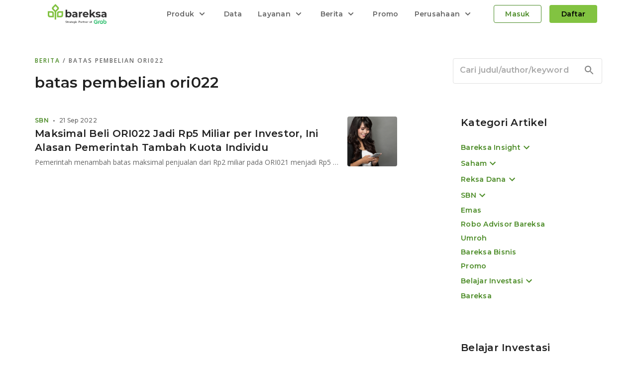

--- FILE ---
content_type: text/html; charset=utf-8
request_url: https://www.bareksa.com/berita/tag/batas-pembelian-ori022
body_size: 14584
content:
<!DOCTYPE html><html lang="id"><head><meta charSet="utf-8"/><meta name="viewport" content="initial-scale=1, minimum-scale=1, maximum-scale=1, width=device-width"/><link rel="canonical" href="https://www.bareksa.com/berita/tag/batas-pembelian-ori022"/><meta name="author" content="Bareksa Portal Investasi"/><meta name="theme-color" content="#689c34"/><meta property="fb:pages" content="105765639586044"/><meta property="fb:app_id" content="189277321128119"/><meta property="fb:admins" content="100000149676767"/><meta name="robots" content="index, follow"/><meta name="robots" content="max-image-preview:large"/><meta name="googlebot" content="index, follow"/><meta name="msnbot" content="index, follow"/><link rel="shortcut icon" href="https://images.bareksa.com/logo/1.0.0/favicon.ico" importance="low"/><link rel="apple-touch-icon" href="https://images.bareksa.com/logo/1.0.0/favicon.ico" importance="low"/><link href="https://fonts.googleapis.com/css2?family=Montserrat:wght@400;500;600&amp;family=Open+Sans:wght@400;600&amp;display=swap" rel="stylesheet"/><script>(function(w,d,s,l,i){w[l]=w[l]||[];w[l].push({'gtm.start':
new Date().getTime(),event:'gtm.js'});var f=d.getElementsByTagName(s)[0],
j=d.createElement(s),dl=l!='dataLayer'?'&l='+l:'';j.async=true;j.src=
'https://www.googletagmanager.com/gtm.js?id='+i+dl;f.parentNode.insertBefore(j,f);
})(window,document,'script','dataLayer','GTM-N3HNB74');
</script><script async="" src="https://www.googletagmanager.com/gtag/js?id=G-V1W93NL1S1}"></script><script>
                window.dataLayer = window.dataLayer || [];
                function gtag(){window.dataLayer.push(arguments);}
                gtag('js', new Date());
                gtag('config', 'G-V1W93NL1S1', { send_page_view: false });
              </script><script async="" src="https://securepubads.g.doubleclick.net/tag/js/gpt.js"></script><script>window.googletag = window.googletag || {cmd: []};</script><script>!function(f,b,e,v,n,t,s)
            {if(f.fbq)return;n=f.fbq=function(){n.callMethod?
            n.callMethod.apply(n,arguments):n.queue.push(arguments)};
            if(!f._fbq)f._fbq=n;n.push=n;n.loaded=!0;n.version='2.0';
            n.queue=[];t=b.createElement(e);t.async=!0;
            t.src=v;s=b.getElementsByTagName(e)[0];
            s.parentNode.insertBefore(t,s)}(window,document,'script',
            'https://connect.facebook.net/en_US/fbevents.js');
            fbq('init', '381792740243931');</script><meta name="viewport" content="width=device-width"/><meta charSet="utf-8"/><title>Berita Tentang Batas Pembelian Ori022 Terkini | Bareksa</title><meta property="og:title" content="Berita Tentang Batas Pembelian Ori022 Terkini | Bareksa"/><meta property="og:description" content="Dapatkan informasi terkini tentang pasar modal, bursa, serta perkembangan ekonomi. Berita terupdate terkait investasi di Indonesia."/><meta property="og:url" content="https://www.bareksa.com/berita/tag/batas-pembelian-ori022"/><meta property="og:image" content="https://images.bareksa.com/logo/1.0.0/default-image-news.jpg"/><meta property="og:site_name" content="Bareksa.com"/><meta property="og:locale" content="id_ID"/><meta name="twitter:card" content="summary_large_image"/><meta name="twitter:image" content="https://images.bareksa.com/logo/1.0.0/default-image-news.jpg"/><meta name="twitter:domain" content="www.bareksa.com"/><meta name="twitter:site" content="@bareksacom"/><meta name="twitter:creator" content="@bareksacom"/><meta name="twitter:title" content="Berita Tentang Batas Pembelian Ori022 Terkini | Bareksa"/><meta name="twitter:description" content="Dapatkan informasi terkini tentang pasar modal, bursa, serta perkembangan ekonomi. Berita terupdate terkait investasi di Indonesia."/><script async="" src="https://securepubads.g.doubleclick.net/tag/js/gpt.js"></script><script>
                  window.googletag = window.googletag || {cmd: []};
    googletag.cmd.push(function() {
      googletag
          .defineSlot(
              '/6355419/Travel/Europe/France/Paris', [300, 250], 'banner-ad')
          .addService(googletag.pubads());
      googletag.enableServices();
    });
</script><link rel="preload" href="https://cdn.bareksa.com/bareksa-prod-new/_next/static/css/styles.83ac7054.chunk.css" as="style"/><link rel="stylesheet" href="https://cdn.bareksa.com/bareksa-prod-new/_next/static/css/styles.83ac7054.chunk.css" data-n-g=""/><noscript data-n-css="true"></noscript><link rel="preload" href="https://cdn.bareksa.com/bareksa-prod-new/_next/static/chunks/commons.1328a4ae0be448ea32ac.js" as="script"/><link rel="preload" href="https://cdn.bareksa.com/bareksa-prod-new/_next/static/chunks/styles.1331affde53ec439146e.js" as="script"/><link rel="preload" href="https://cdn.bareksa.com/bareksa-prod-new/_next/static/chunks/202.1e53c5b8b77a1a6496d4.js" as="script"/><link rel="preload" href="https://cdn.bareksa.com/bareksa-prod-new/_next/static/chunks/f1bc24b8d18303c522b2015326e6b9c8b3f0678c.e9ba57c36313caa97f34.js" as="script"/><link rel="preload" href="https://cdn.bareksa.com/bareksa-prod-new/_next/static/chunks/37.7bbb106fb86501c37ee0.js" as="script"/><link rel="preload" href="https://cdn.bareksa.com/bareksa-prod-new/_next/static/chunks/49.989cd04d13f538915a51.js" as="script"/><link rel="preload" href="https://cdn.bareksa.com/bareksa-prod-new/_next/static/chunks/291.39125bd0bd496131e791.js" as="script"/><link rel="preload" href="https://cdn.bareksa.com/bareksa-prod-new/_next/static/chunks/main-cdceaa45153721279232.js" as="script"/><link rel="preload" href="https://cdn.bareksa.com/bareksa-prod-new/_next/static/chunks/webpack-452e916620f7ba2a8079.js" as="script"/><link rel="preload" href="https://cdn.bareksa.com/bareksa-prod-new/_next/static/chunks/framework.7703d395a7ad7ecb5bd9.js" as="script"/><link rel="preload" href="https://cdn.bareksa.com/bareksa-prod-new/_next/static/chunks/79b5cf47.822f1f5fd8de6f343b0c.js" as="script"/><link rel="preload" href="https://cdn.bareksa.com/bareksa-prod-new/_next/static/chunks/commons.1328a4ae0be448ea32ac.js" as="script"/><link rel="preload" href="https://cdn.bareksa.com/bareksa-prod-new/_next/static/chunks/3f2d990d02e8299592705d5fd918fc231277533e.64c2360e2755a58b0817.js" as="script"/><link rel="preload" href="https://cdn.bareksa.com/bareksa-prod-new/_next/static/chunks/0a7a9a521b08005c60d676a0aaa3cf829806840a.40d183f0365e6f8d8ec0.js" as="script"/><link rel="preload" href="https://cdn.bareksa.com/bareksa-prod-new/_next/static/chunks/2d1a3ea9ff01c576a380688509f6cbaa2d15fb5c.c5e6a9a3c22d78654ac4.js" as="script"/><link rel="preload" href="https://cdn.bareksa.com/bareksa-prod-new/_next/static/chunks/f4ec0227af7b506cc0beb71190fdac386d24e367.f8d8580663cbe9352a9b.js" as="script"/><link rel="preload" href="https://cdn.bareksa.com/bareksa-prod-new/_next/static/chunks/eee3a2c2ccaba5776836fc31b8a0b0750eb18bf6.361fda833069cbfc2b1b.js" as="script"/><link rel="preload" href="https://cdn.bareksa.com/bareksa-prod-new/_next/static/chunks/779e72114bfee8796b5203395fd5962b3964e2a2.ff5c15f1ff0313071842.js" as="script"/><link rel="preload" href="https://cdn.bareksa.com/bareksa-prod-new/_next/static/chunks/fe525fc1c48507d0fb54cc1d74c3be4ac49617fb.935164f9146a3a7591d6.js" as="script"/><link rel="preload" href="https://cdn.bareksa.com/bareksa-prod-new/_next/static/chunks/54141419a6832cb32e7af5af3297e4c7c391dd8f.d19743f086b2e10ea033.js" as="script"/><link rel="preload" href="https://cdn.bareksa.com/bareksa-prod-new/_next/static/chunks/81e9ee75630f2c05e204c6da3b060c97bd89f89c.09d2920d265eecacf31f.js" as="script"/><link rel="preload" href="https://cdn.bareksa.com/bareksa-prod-new/_next/static/chunks/b38f01ac8c4c72fc3209794e3fa55b00c2a344d7.038421f81a4fbc42d8e9.js" as="script"/><link rel="preload" href="https://cdn.bareksa.com/bareksa-prod-new/_next/static/chunks/d90b5e9a1e536b954aa7ebf280a095152fc56a67.099905fc1beba5445150.js" as="script"/><link rel="preload" href="https://cdn.bareksa.com/bareksa-prod-new/_next/static/chunks/872478cc099caebf6626a420b5f8881ddbc84c94.99e87da28fee261f8e06.js" as="script"/><link rel="preload" href="https://cdn.bareksa.com/bareksa-prod-new/_next/static/chunks/6465935c2b4ef1dcfc0b86cbda4d2b5ad95d429c.72a080e5eb8e743eb1a8.js" as="script"/><link rel="preload" href="https://cdn.bareksa.com/bareksa-prod-new/_next/static/chunks/847d582bd9a20c157b8804602108b40ab742c78f.f73df330a8b50e3a260d.js" as="script"/><link rel="preload" href="https://cdn.bareksa.com/bareksa-prod-new/_next/static/chunks/6b2e7e138fc1d31301e70d7e6ac263d2fee93582.805472efe5c2109fa9ce.js" as="script"/><link rel="preload" href="https://cdn.bareksa.com/bareksa-prod-new/_next/static/chunks/e29199930fd154e8bb06c3bffd2d3679099d7343.182067053ac6b948cb71.js" as="script"/><link rel="preload" href="https://cdn.bareksa.com/bareksa-prod-new/_next/static/chunks/ab2fd185e2ac09824e55b97b1f3f6cc87c88c917.d49eacd10e3206b2a199.js" as="script"/><link rel="preload" href="https://cdn.bareksa.com/bareksa-prod-new/_next/static/chunks/79b75f8c023632e41bb36f610383cf312ae83416.004e603800e93c8953a1.js" as="script"/><link rel="preload" href="https://cdn.bareksa.com/bareksa-prod-new/_next/static/chunks/styles.1331affde53ec439146e.js" as="script"/><link rel="preload" href="https://cdn.bareksa.com/bareksa-prod-new/_next/static/chunks/pages/_app-7a3d99d12205b8bdb84f.js" as="script"/><link rel="preload" href="https://cdn.bareksa.com/bareksa-prod-new/_next/static/chunks/0cda452e6845fe4828903d9da99176542042c7f1.5764f33f418f19f99674.js" as="script"/><link rel="preload" href="https://cdn.bareksa.com/bareksa-prod-new/_next/static/chunks/29.a2fec37a1d21440fef3f.js" as="script"/><link rel="preload" href="https://cdn.bareksa.com/bareksa-prod-new/_next/static/chunks/5401f0c9dbd0768d402e3289948e0a561b04d6e8.c47d15edf012de1f60d6.js" as="script"/><link rel="preload" href="https://cdn.bareksa.com/bareksa-prod-new/_next/static/chunks/d8bd3640d42fd51bc9338fde025b40c523310630.2a8fa9f8c0b96915067e.js" as="script"/><link rel="preload" href="https://cdn.bareksa.com/bareksa-prod-new/_next/static/chunks/04ca143717eb5673bca6fe0b846d1b1059809e51.af91573b457e93cc851b.js" as="script"/><link rel="preload" href="https://cdn.bareksa.com/bareksa-prod-new/_next/static/chunks/pages/berita/tag/%5Btag%5D-23883df2eed2810507f5.js" as="script"/><style id="jss-server-side">@media print {
  .MuiDialog-root {
    position: absolute !important;
  }
}
  .MuiDialog-scrollPaper {
    display: flex;
    align-items: center;
    justify-content: center;
  }
  .MuiDialog-scrollBody {
    overflow-x: hidden;
    overflow-y: auto;
    text-align: center;
  }
  .MuiDialog-scrollBody:after {
    width: 0;
    height: 100%;
    content: "";
    display: inline-block;
    vertical-align: middle;
  }
  .MuiDialog-container {
    height: 100%;
    outline: 0;
  }
@media print {
  .MuiDialog-container {
    height: auto;
  }
}
  .MuiDialog-paper {
    margin: 32px;
    position: relative;
    overflow-y: auto;
  }
@media print {
  .MuiDialog-paper {
    box-shadow: none;
    overflow-y: visible;
  }
}
  .MuiDialog-paperScrollPaper {
    display: flex;
    max-height: calc(100% - 64px);
    flex-direction: column;
  }
  .MuiDialog-paperScrollBody {
    display: inline-block;
    text-align: left;
    vertical-align: middle;
  }
  .MuiDialog-paperWidthFalse {
    max-width: calc(100% - 64px);
  }
  .MuiDialog-paperWidthXs {
    max-width: 444px;
  }
@media (max-width:507.95px) {
  .MuiDialog-paperWidthXs.MuiDialog-paperScrollBody {
    max-width: calc(100% - 64px);
  }
}
  .MuiDialog-paperWidthSm {
    max-width: 600px;
  }
@media (max-width:663.95px) {
  .MuiDialog-paperWidthSm.MuiDialog-paperScrollBody {
    max-width: calc(100% - 64px);
  }
}
  .MuiDialog-paperWidthMd {
    max-width: 960px;
  }
@media (max-width:1023.95px) {
  .MuiDialog-paperWidthMd.MuiDialog-paperScrollBody {
    max-width: calc(100% - 64px);
  }
}
  .MuiDialog-paperWidthLg {
    max-width: 1280px;
  }
@media (max-width:1343.95px) {
  .MuiDialog-paperWidthLg.MuiDialog-paperScrollBody {
    max-width: calc(100% - 64px);
  }
}
  .MuiDialog-paperWidthXl {
    max-width: 1920px;
  }
@media (max-width:1983.95px) {
  .MuiDialog-paperWidthXl.MuiDialog-paperScrollBody {
    max-width: calc(100% - 64px);
  }
}
  .MuiDialog-paperFullWidth {
    width: calc(100% - 64px);
  }
  .MuiDialog-paperFullScreen {
    width: 100%;
    height: 100%;
    margin: 0;
    max-width: 100%;
    max-height: none;
    border-radius: 0;
  }
  .MuiDialog-paperFullScreen.MuiDialog-paperScrollBody {
    margin: 0;
    max-width: 100%;
  }</style><style data-styled="iEMyvx greEMW bDLerk eSPCOc  flgSyy dFFJCk jDvkZN" data-styled-version="4.4.1">
/* sc-component-id: sc-global-1197384996 */
.main-bg{margin-top:56px !important;} @media screen and (max-width:768px){.main-bg{margin:0 !important;background:transparent !important;}}
/* sc-component-id: sc-bbmXgH */
.iEMyvx{overflow:hidden;} @media screen and (max-width:768px){.iEMyvx{margin:0 0 0 !important;width:100%;}}
/* sc-component-id: sc-gGBfsJ */
.greEMW{background:#fff;padding:0 calc((100% - 1140px) / 2) 65px;display:inline-block;width:100%;position:relative;} .greEMW::after{content:"";position:absolute;bottom:0;left:50%;-webkit-transform:translate(-50%,50%);-ms-transform:translate(-50%,50%);transform:translate(-50%,50%);background:#d1d4d8;height:2px;width:1140px;} @media screen and (max-width:1200px){.greEMW{padding:0 32px;}.greEMW::after{display:none;width:calc(100% - 100px);}} @media screen and (max-width:576px){.greEMW{padding:0 16px;}.greEMW::after{width:calc(100% - 32px);}}
/* sc-component-id: sc-jnlKLf */
.bDLerk{width:100%;display:-webkit-box;display:-webkit-flex;display:-ms-flexbox;display:flex;-webkit-box-pack:justify;-webkit-justify-content:space-between;-ms-flex-pack:justify;justify-content:space-between;margin:24px 0 0;} @media screen and (max-width:768px){.bDLerk{margin:24px 0 0;}} @media screen and (max-width:576px){.bDLerk{margin:16px 0 0;}}
/* sc-component-id: sc-fYxtnH */
.eSPCOc{width:100%;} @media screen and (max-width:768px){.eSPCOc{width:100%;}}
/* sc-component-id: sc-cIShpX */
.jDvkZN{position:relative;margin:0 0 28px;} .jDvkZN:last-of-type{margin:0;} .jDvkZN .subTitle{position:absolute;left:0;bottom:0;display:-webkit-box;display:-webkit-flex;display:-ms-flexbox;display:flex;-webkit-align-items:baseline;-webkit-box-align:baseline;-ms-flex-align:baseline;align-items:baseline;} .jDvkZN .subTitle a{-webkit-text-decoration:none;text-decoration:none;display:inline-block;} .jDvkZN .subTitle span{color:rgba(0,0,0,.6);margin:0 4px;font-weight:900;} .jDvkZN .subTitle *:last-child{text-overflow:ellipsis;overflow:hidden;white-space:nowrap;} .jDvkZN > a{-webkit-text-decoration:none;text-decoration:none;display:-webkit-box;display:-webkit-flex;display:-ms-flexbox;display:flex;-webkit-align-items:start;-webkit-box-align:start;-ms-flex-align:start;align-items:start;-webkit-box-pack:justify;-webkit-justify-content:space-between;-ms-flex-pack:justify;justify-content:space-between;cursor:pointer;} .jDvkZN > a .left{width:calc(100% - 52px);padding-bottom:19px !important;} .jDvkZN > a .left .article-title{display:-webkit-box;-webkit-line-clamp:2;-webkit-box-orient:vertical;text-overflow:initial;white-space:initial;overflow:hidden;margin:0;} .jDvkZN > a img{width:48px;height:48px;object-fit:cover;overflow:hidden;margin:0 0 0 4px;border-radius:4px;} @media screen and (max-width:768px){.jDvkZN{position:relative;padding:0 0 16px;margin:0 0 16px;}.jDvkZN a .left{width:calc(100% - 68px);}.jDvkZN a img{width:64px;height:64px;object-fit:cover;}.jDvkZN::after{content:"";width:100%;height:1px;position:absolute;bottom:0;left:0;background:rgba(33,33,33,0.08);mix-blend-mode:normal;}.jDvkZN.noDivider{padding:0 0 24px;margin:0;}.jDvkZN.noDivider::after{display:none;}.jDvkZN .subTitle{bottom:16px;}} @media screen and (max-width:576px){.jDvkZN .left .article-title{-webkit-line-clamp:3;}.jDvkZN.noDivider{padding:0 0 16px;}}
/* sc-component-id: sc-global-2987611347 */
@media screen and (max-width:821px){.main-bg{margin:0 !important;}.main-bg > section > section > section{margin:0;}}
/* sc-component-id: sc-bYSBpT */
.flgSyy{padding:24px 32px;margin:56px -32px 24px -32px;background:#f5f5f5;} @media screen and (max-width:576px){.flgSyy{margin:56px -16px 16px -16px;padding:20px 16px;}}
/* sc-component-id: sc-kZmsYB */
.dFFJCk{margin:0 0 16px;color:#666666;} .dFFJCk a{color:#4B8B26;-webkit-text-decoration:none;text-decoration:none;} @media screen and (max-width:768px){.dFFJCk{margin:0 0 8px;}}</style></head><body><div id="__next"><main role="main" style="overflow:hidden"><div class="main-bg"><section class="sc-bbmXgH iEMyvx"><section class="sc-gGBfsJ greEMW"><section class="sc-jnlKLf bDLerk"><main class="sc-fYxtnH eSPCOc"><div id="top-mobile-news" class="sc-bYSBpT flgSyy"><div data-color="onsurface-medium-emphasis" data-display="block" data-font-family="opensans" data-font-size="12px" data-font-weight="600" data-letter-spacing="2px" data-line-height="16px" data-text-align="start" data-text-transform="uppercase" data-width="100%" variant="overline" class="sc-kZmsYB dFFJCk"><a href="/berita">Berita </a><span>/ batas pembelian ori022</span></div><h1 data-color="" data-display="block" data-font-family="montserrat" data-font-size="30px" data-font-weight="600" data-letter-spacing="0.5px" data-line-height="40px" data-text-align="start" data-width="100%" variant="h4" component="h1" style="color:#666666">batas pembelian ori022</h1><div data-color="onsurface-medium-emphasis" data-display="block" data-font-family="montserrat" data-font-size="12px" data-font-weight="500" data-letter-spacing="0.25px" data-line-height="16px" data-text-align="start" data-width="100%" variant="caption" style="margin:8px 0 16px">1 artikel</div></div><article class="sc-cIShpX jDvkZN  noDivider"><a href="/berita/sbn/2022-09-21/maksimal-beli-ori022-jadi-rp5-miliar-per-investor-ini-alasan-pemerintah-tambah-kuota-individu"><div class="left"><div data-color="onsurface-high-emphasis" data-display="block" data-font-family="montserrat" data-font-size="14px" data-font-weight="600" data-letter-spacing="0.25px" data-line-height="20px" data-text-align="start" data-width="100%" variant="subtitle2-medium" class="article-title">Maksimal Beli ORI022 Jadi Rp5 Miliar per Investor, Ini Alasan Pemerintah Tambah Kuota Individu </div></div><img loading="lazy" src="https://storage.googleapis.com/palma/mandau/X_KvryZ9GpwqrlPRJ7UV.jpeg" alt="Maksimal Beli ORI022 Jadi Rp5 Miliar per Investor, Ini Alasan Pemerintah Tambah Kuota Individu "/></a><div class="subTitle"><a href="/berita/sbn"><div data-color="" data-display="block" data-font-family="montserrat" data-font-size="12px" data-font-weight="500" data-letter-spacing="0.25px" data-line-height="16px" data-text-align="start" data-width="100%" variant="caption" style="font-weight:bold;color:#4B8B26">SBN</div></a><span>•</span><div data-color="onsurface-medium-emphasis" data-display="block" data-font-family="montserrat" data-font-size="12px" data-font-weight="500" data-letter-spacing="0.25px" data-line-height="16px" data-text-align="start" data-width="100%" variant="caption">21 Sep 2022</div></div></article></main></section></section></section></div></main></div><script id="__NEXT_DATA__" type="application/json">{"props":{"maintenance":{"apps_version":{"ios":{"data":{"minimum_version":"5.5.1","app_version_name":"5.5.1","recommended_version":"5.5.1","store_rating":4.8,"rating_count":11539,"link":"https://itunes.apple.com/id/app/bareksa-reksadana-online/id1316876694?l=id\u0026mt=8","notes":"Sekarang kamu bisa investasi reksa dana pakai mata uang USD. Pilihanmu makin lengkap dan proses pendaftarannya pun semakin mudah!","popup_notes":"Untuk mendapatkan pengalaman fitur ini dengan baik, segera update aplikasi kamu ke versi terbaru"}},"android":{"data":{"minimum_version":597,"app_version_name":"5.5.1","store_rating":4.2,"rating_count":33103,"link":"https://play.google.com/store/apps/details?id=com.bareksa.app\u0026hl=in","notes":"Sekarang kamu bisa investasi reksa dana pakai mata uang USD. Pilihanmu makin lengkap dan proses pendaftarannya pun semakin mudah!","popup_notes":"Untuk mendapatkan pengalaman fitur ini dengan baik, segera update aplikasi kamu ke versi terbaru"}}},"maintenance_apps":{"status":false,"scheduled":false,"day":"Rabu, 31 Desember 2025","time":"13.00 WIB","red_carpet":[1056,26652,614612,577139,682167,171603,1247,760813,840460,943386,1030055,693357,489240,210179,4418,2048518,271113,1870568,2061365,489240,617439,1013484,1030055,194911,638473,941562]},"maintenance_web":{"status":false,"scheduled":false,"day":"Kamis, 18 Desember 2025","time":"23.00 WIB","red_carpet":[1056,26652,614612,577139,682167,171603,1247,760813,840460,943386,1030055,693357,489240,210179,4418,2048518,271113,1870568,2061365,489240,194911,638473,941562]},"maintenance_gold":{"status":false,"scheduled":false,"freeze_indogold":false,"day":"Jumat, 25 April 2025","time":"05.00 WIB","red_carpet":[1056,26652,614612,577139,682167,171603,1247,760813,840460,943386,489240,1030055,4418,2048518,271113,1870568,2061365,489240],"pegadaian_maintenance_override":{"start_date":"2023-12-31","end_date":"2024-01-01","start_at":"20.00","end_at":"06.00","text":"Untuk menjaga kualitas layanan, transaksi jual beli emas Pegadaian tidak dapat dilakukan pada hari Minggu, 31 Desember 2023 pukul 22:00 WIB  hingga Senin, 1 Januari 2024 pukul 10:00 WIB."}},"maintenance_sbn":{"status":false,"scheduled":false,"day":"Jumat, 25 April 2025","time":"05.00 WIB","evaluation_mode":{"participants":[917515,994205],"status":true},"red_carpet":[1056,26652,614612,577139,682167,171603,1247,760813,840460,943386,1030055,489240,4418,2048518,271113,1870568,2061365,489240],"sbn_aws_show":true,"sbn_aws_autoshow":false},"maintenance_stock":{"status":false,"pic":"Bursa Efek Indonesia","scheduled":false,"day":"Sabtu, 13 Desember 2025","time":"15.00 WIB","evaluation_mode":{"participants":[917515,994205],"status":true},"red_carpet":[940075,1030055,1768,1056,615182,682167,1054287,941562,130,617439,927985,194911,693357,840460,943386,26652,4418,2048518,271113,1870568,2061365,489240,1889]},"maintenance_payment":{"status":false,"scheduled":false,"day":"Jumat, 25 April 2025","time":"05.00 WIB","red_carpet":[498114,498511,497044,498114,497044,840460,943386,1030055,682167,26652,693357,210179,2048518,271113,1870568,2061365,489240]},"terms_condition":{"kebijakan_privasi":{"new_onboarding":"622835cf46c04dfa72d720cd"},"apps":{"onboarding":"622705228d8b023e6c2ecc3d","new_onboarding":"622705228d8b023e6c2ecc3d"},"danamon":{"danamon_save":"649a8370d68589626fca6d8e","direct_debit":"64b514dbad8968f2ae6c439d"},"mutualfund":{"onboarding":"622705228d8b023e6c2ecc3d"},"sbn":{"onboarding":"638828b8de1e33af2fd5a205"},"pegadaian":{"onboarding":"622705228d8b023e6c2ecc3d"},"treasury":{"onboarding":"622705228d8b023e6c2ecc3d"},"indogold":{"onboarding":"622705228d8b023e6c2ecc3d"},"stocks":{"onboarding":"651a79f7590b61153f530cab"},"gold":{"onboarding":"67a9a8f7812ca694e67eee45"}},"autodebet":{"minAmount":2000000,"entry_point":{"title":"Investasi Lebih Konsisten dengan\nFitur Nabung Rutin","icon":"https://images.bareksa.com/biome/illustrations/calendar-1.png","status":true,"white_list":[]},"landing":{"banner_home":"https://images.bareksa.com/biome/illustrations/nabung-rutin/bareksa_nabung_rutin_banner20250707.jpg","slideshow":[{"title":"Autodebet BCA di Bareksa","url":"https://www.bareksa.com/berita/bareksa/2025-03-03/baru-bareksa-luncurkan-fitur-nabung-rutin-reksadana-ini-cara-mudah-daftar-autodebet","banner":"https://images.bareksa.com/biome/illustrations/nabung-rutin/BAREKSA_Rabu%2C%2020%20November%202024%20-%20CRM%20-%20Launching%20Fitur%20Nabung%20Rutin_Autodebet_2052x480%20(1).jpg"}]},"constant_params":{"create_schedule_terms_agreement":"67345fbd0e1e5bede5076855","bca_faq":"679210245eef946b69758823","faq_category":"675034d54c6f190aa682acc8","faq_list":[{"title":"Bagaimana cara kerja Nabung Rutin?","id":"69158e370e91261e4168e8dd"},{"title":"Apa manfaat menggunakan fitur Nabung Rutin?","id":"69158dc60e91261e4168bed7"},{"title":"Apakah portofolio Nabung Rutin berbeda dengan portofolio Reksa Dana?","id":"69158e930e91261e416918b0"},{"title":"Bagaimana cara menjual produk Nabung Rutin?","id":"69158f010e91261e4169402a"},{"title":"Bagaimana cara mengubah jadwal Nabung Rutin?","id":"69158d0f0e91261e41687649"},{"title":"Apakah produk reksa dana yang saya pilih bisa diganti?","id":"69158f4a0e91261e41695a30"},{"title":"Apa yang terjadi jika saldo rekening saya tidak cukup saat jadwal autodebet?","id":"69158cc00e91261e41685e93"}]}},"payment":{"multiple_upload_limit":5,"ovo_config_limit":2,"terms":{"terms_danamon_id":"64b514dbad8968f2ae6c439d","terms_bareksa_id":"649a8370d68589626fca6d8e","terms_payment_list":[{"name":"BCA","ids":[28,64,27,90,58,44,77,3,9,98,99,100,103,114,121],"_id":"66ebfe2a937ae92cadb3f69f"},{"name":"Mandiri","ids":[8,22,45,57,72,125,100,120,102,115,122],"_id":"67b59892eb3be220637e473d"},{"name":"BRI","ids":[69,24,46,10,75,92,104,113,120],"_id":"66ec0050937ae92cadb48711"},{"name":"BNI","ids":[91,65,39,40,76,37,107,117,110],"_id":"66ebffbb937ae92cadb4618b"},{"name":"CIMB Niaga","ids":[47,88,11,66,25,79,105,112,119],"_id":"66ec02cd937ae92cadb5311a"},{"name":"Jenius","ids":[49,50,51,52,97,70,109,116,108],"_id":"66ec033c937ae92cadb54d27"},{"name":"BSI","ids":[124,125,126],"_id":""}],"terms_usd":[{"method_name":"MyBCA USD","bank_name":"BCA","_id":"6874b61d50670af55e30a3f1","icon":"https://images.bareksa.com/payments/banks/My BCA.png","max_amount":300000000,"max_amount_equivalent":0,"selected":true,"available":true,"recommended":true,"custom_description":""},{"method_name":"MyBCA Poket Valas","bank_name":"BCA","_id":"6874b61d50670af55e30a3f1","icon":"https://images.bareksa.com/payments/banks/BCA Poket Valas.png","max_amount":300000000,"max_amount_equivalent":0,"selected":false,"available":true,"recommended":true,"custom_description":""},{"method_name":"BCA Mobile","bank_name":"BCA","_id":"6874bbd650670af55e3428bd","icon":"https://images.bareksa.com/payments/banks/BCA Mobile.png","limit_description":"Maksimal transaksi: setara Rp1 miliar.","max_amount":150000000,"max_amount_equivalent":300000000,"selected":false,"available":true,"recommended":false,"custom_description":"\u003cp\u003eLimit sesuai jenis kartu:\u003c/p\u003e\u003cul\u003e\u003cli class='pl-4'\u003e- Xpresi: setara Rp50 juta.\u003c/li\u003e\u003cli class='pl-4'\u003e- Passpor Blue: setara Rp100 juta.\u003c/li\u003e\u003cli class='pl-4'\u003e- Passpor Gold: setara Rp125 juta.\u003c/li\u003e\u003cli class='pl-4'\u003e- Passpor Platinum: setara Rp150 juta.\u003c/li\u003e\u003cli class='pl-4'\u003e- BCA Dollar: setara Rp100 juta.\u003c/li\u003e\u003c/ul\u003e"},{"method_name":"Teller BCA","bank_name":"Bank Lainnya","_id":"6874bc5450670af55e347ccb","icon":"https://images.bareksa.com/biome/icons/svg/users-alt.svg","max_amount":349990000,"max_amount_equivalent":0,"selected":false,"available":true,"recommended":true,"custom_description":"Setoran maksimal USD 50,000 per transaksi per hari. Untuk Transaksi di atas USD 100,000, nasabah perlu melengkapi dokumen pendukung."},{"method_name":"BRImo","bank_name":"BRI","_id":"6874bcc450670af55e34be57","icon":"https://images.bareksa.com/payments/banks/Brimo.png","max_amount":250000000,"max_amount_equivalent":0,"selected":false,"available":true,"recommended":true,"custom_description":""}]},"danamon_slide":[{"id":1,"image":"https://images.bareksa.com/banner/payment/Default-Banner-Container-Danamon.png","link":null}]},"super_app_menu_grid":{"size":4,"max_row":2},"seasonal_icon":{"christmas":{"start_date":"16-12-2025","end_date":"01-01-2026"},"imlek":{"start_date":"09-02-2026","end_date":"18-02-2026"},"ramadhan":{"start_date":"09-03-2026","end_date":"29-03-2026"}},"super_app_menu_list":[{"id":2,"type":"product","title":"Produk Investasi","items":[{"id":3,"code":"product_sbn","product_code":"product_sbn","title":"SBN","short_title":"SBN","description":"Bisa kontribusi bantu negara, aman \u0026 pasti untung","description_onboarding":"Surat berharga negara yang diterbitkan pemerintah secara berkala.","status":true,"usd_onboarding":{"status":false,"white_list":[]},"new_feature_tag":false,"custom_feature_tag":{"status":true,"text":"ST015"},"minimum_version":{"ios":"2.7.0","android":235},"override_icon":{"status":false,"home_icon":"https://images.bareksa.com/biome/illustrations/calendar.png"}},{"id":6,"code":"stock","product_code":"product_stock","title":"Saham","short_title":"Saham","description":"Potensi untung lebih besar, dilengkapi Margin Trading.","description_onboarding":"Bukti kepemilikan modal suatu perusahaan yang melantai di Bursa Efek Indonesia (BEI).","status":true,"new_feature_tag":false,"white_list":[],"minimum_version":{"ios":"4.5.0","android":442},"override_icon":{"status":false,"home_icon":"https://images.bareksa.com/biome/illustrations/calendar.png"}},{"id":4,"code":"product_gold","product_code":"product_gold","title":"Emas","short_title":"Emas","description":"Investasi emas fisik secara online, penyimpanan aman \u0026 mudah cair","description_onboarding":"Emas digital yang diperjualbelikan melalui mitra berizin OJK dan BAPPEBTI.","status":true,"new_feature_tag":true,"custom_feature_tag":{"status":true,"text":"Diskon"},"minimum_version":{"ios":"2.7.0","android":235},"override_icon":{"status":false,"home_icon":"https://images.bareksa.com/biome/illustrations/calendar.png"}},{"id":1,"code":"product_mutualfund","product_code":"product_mutualfund","title":"Reksa Dana","short_title":"Reksa Dana","description":"Pilih sendiri dari 100+ produk terbaik yang sudah dikurasi","description_onboarding":"Aset keuangan (pasar uang, obligasi, dll) yang dikelola oleh manajer investasi tepercaya.","status":true,"new_feature_tag":false,"minimum_version":{"ios":"2.7.0","android":235},"override_icon":{"status":false,"home_icon":"https://images.bareksa.com/biome/illustrations/calendar.png"}},{"id":5,"code":"product_umroh","product_code":"product_umroh","title":"Umroh","short_title":"Umroh","description":"Nabung umroh hemat dan lebih cepat dengan reksa dana syariah","description_onboarding":"Reksa dana syariah pilihan untuk nabung rutin dan wujudkan impian umroh.","status":true,"new_feature_tag":false,"minimum_version":{"ios":"2.7.0","android":235},"override_icon":{"status":false,"home_icon":"https://images.bareksa.com/biome/illustrations/calendar.png"}},{"id":2,"code":"product_robo","product_code":"product_robo","title":"Robo Advisor","short_title":"Robo","description":"Membantumu memilih produk reksa dana \u0026 mengelola portofolio","description_onboarding":"Reksa dana rekomendasi Robo Advisor berlisensi berdasarkan algoritma real time.","status":true,"new_feature_tag":false,"minimum_version":{"ios":"2.7.0","android":235},"override_icon":{"status":false,"home_icon":"https://images.bareksa.com/biome/illustrations/calendar.png"}}]},{"id":1,"type":"event","title":"Event","items":[{"id":1,"code":"event_syariah_2024","title":"Syariah","short_title":"Syariah","description":"#Pilihan Investasi Syariah untuk kamu","home_icon":"https://images.bareksa.com/icons/ramadan-2023/home-icon-4x.png","detail_icon":"https://images.bareksa.com/icons/ramadan-2023/home-icon-4x.png","page_url":"https://bareksa.com/app-webview/syariah?title=Produk%20Syariah\u0026overrideBack=true","status":true,"login_required":true,"new_feature_tag":false,"custom_feature_tag":{"status":false,"text":"1445 H"},"date_start":"2013-03-01","date_end":"2023-12-31","period":{"syariah":{"status":true,"date_start":"2015-03-12","date_end":"2024-12-31"},"ramadan":{"white_list":[],"status":true,"date_start":"2024-03-12","date_end":"2024-04-09"}},"tracker":{"events":"tg_home_sapp_cerita_syariah","properties":["uacc_id","timestamp","user_state"],"platform":["moengage","firebase"]},"white_list":[],"minimum_version":{"ios":"2.15.0","android":300},"promo_campaign":"ramadan2024"}]}]},"userAgent":{"ua":"Mozilla/5.0 (Macintosh; Intel Mac OS X 10_15_7) AppleWebKit/537.36 (KHTML, like Gecko) Chrome/131.0.0.0 Safari/537.36; ClaudeBot/1.0; +claudebot@anthropic.com)","browser":{"name":"Chrome","version":"131.0.0.0","major":"131"},"engine":{"name":"Blink","version":"131.0.0.0"},"os":{"name":"Mac OS","version":"10.15.7"},"device":{"vendor":"Apple","model":"Macintosh"},"cpu":{}},"company_name":"PT. Bareksa Marketplace Indonesia","pageProps":{"news_data":{"categories":[{"name":"Bareksa Insight","slug":"bareksa-insight","count":0,"sub_categories":[{"name":"Edukasi","slug":"edukasi"},{"name":"Rekomendasi","slug":"rekomendasi"}]},{"name":"Saham","slug":"saham","count":0,"sub_categories":[{"name":"Berita Pasar","slug":"berita-pasar"},{"name":"Market Update","slug":"market-update"}]},{"name":"Reksa Dana","slug":"reksa-dana","count":0,"sub_categories":[{"name":"Pasar Uang","slug":"pasar-uang"},{"name":"Pendapatan tetap","slug":"pendapatan-tetap"},{"name":"Campuran","slug":"campuran"},{"name":"Indeks","slug":"indeks"},{"name":"Terproteksi","slug":"terproteksi"},{"name":"Syariah","slug":"syariah"},{"name":"ETF","slug":"etf"},{"name":"Dolar","slug":"dolar"}]},{"name":"SBN","slug":"sbn","count":0,"sub_categories":[{"name":"Sukuk Ritel","slug":"sukuk-ritel"},{"name":"Savings Bond Ritel","slug":"savings-bond-ritel"},{"name":"Sukuk Tabungan","slug":"sukuk-tabungan"},{"name":"ORI","slug":"ori"}]},{"name":"Emas","slug":"emas","count":0,"sub_categories":null},{"name":"Robo Advisor Bareksa","slug":"robo-advisor-bareksa","count":0,"sub_categories":null},{"name":"Umroh","slug":"umroh","count":0,"sub_categories":null},{"name":"Bareksa Bisnis","slug":"bareksa-bisnis","count":0,"sub_categories":null},{"name":"Promo","slug":"promo","count":0,"sub_categories":null},{"name":"Belajar Investasi","slug":"belajar-investasi","count":0,"sub_categories":[{"name":"Investasi Bodong","slug":"investasi-bodong"},{"name":"Tips Atur Keuangan","slug":"tips-atur-keuangan"}]},{"name":"Bareksa","slug":"bareksa","count":0,"sub_categories":null}],"pemula":[{"_id":"cara-beli-sbn-2026-panduan-lengkap-investasi-aman-dijamin-negara-2026-01-15","title":"Cara Beli SBN 2026: Panduan Lengkap Investasi Aman Dijamin Negara","subtitle":"SBN 2026 akan segera terbit, berikut panduan lengkap cara membelinya","titleSuggestion":{"input":null},"content":"","slug":"cara-beli-sbn-2026-panduan-lengkap-investasi-aman-dijamin-negara","newsId":510681,"thumbnailUrl":"https://storage.googleapis.com/palma/mandau/VIRABnZQ8HEnGrk2OxCe.jpeg","author":{"userId":"000000000000000000000000","name":"Abdul Malik","username":""},"tags":null,"categories":[{"name":"Belajar Investasi","slug":"belajar-investasi","main":false,"parentCategory":""},{"name":"Savings Bond Ritel","slug":"savings-bond-ritel","main":false,"parentCategory":"SBN"},{"name":"ORI","slug":"ori","main":false,"parentCategory":"SBN"},{"name":"Sukuk Tabungan","slug":"sukuk-tabungan","main":false,"parentCategory":"SBN"},{"name":"Sukuk Ritel","slug":"sukuk-ritel","main":false,"parentCategory":"SBN"},{"name":"SBN","slug":"sbn","main":true,"parentCategory":""}],"cover":{"image":"https://storage.googleapis.com/palma/mandau/VIRABnZQ8HEnGrk2OxCe.jpeg","caption":""},"isHeader":0,"createdAt":"0001-01-01T00:00:00Z","publishedAt":"2026-01-15T10:30:00Z","views":0,"isBookmark":false,"wajib_baca":0},{"_id":"cara-beli-ori029-online-dengan-mudah-dan-aman-2026-01-15","title":"Cara Beli ORI029 Online dengan Mudah dan Aman","subtitle":"Berikut ini merupakan panduan cara membeli ORI029 dengan aman dan mudah","titleSuggestion":{"input":null},"content":"","slug":"cara-beli-ori029-online-dengan-mudah-dan-aman","newsId":510680,"thumbnailUrl":"https://storage.googleapis.com/palma/mandau/ebfjYxSPfcUN3uIqWWog.jpeg","author":{"userId":"000000000000000000000000","name":"Abdul Malik","username":""},"tags":null,"categories":[{"name":"Belajar Investasi","slug":"belajar-investasi","main":false,"parentCategory":""},{"name":"ORI","slug":"ori","main":false,"parentCategory":"SBN"},{"name":"SBN","slug":"sbn","main":true,"parentCategory":""}],"cover":{"image":"https://storage.googleapis.com/palma/mandau/ebfjYxSPfcUN3uIqWWog.jpeg","caption":""},"isHeader":0,"createdAt":"0001-01-01T00:00:00Z","publishedAt":"2026-01-15T10:00:00Z","views":0,"isBookmark":false,"wajib_baca":0},{"_id":"kripto-tertinggal-di-2025-emas-saham-justru-melejit-ini-pelajaran-penting-buat-investor-2026-01-13","title":"Kripto Tertinggal di 2025, Emas \u0026 Saham Justru Melejit, Ini Pelajaran Penting buat Investor","subtitle":"Kinerja investasi 2025 menunjukkan kripto tertinggal, sementara IHSG, reksadana, SBN, dan emas bersinar. Simak pelajaran penting untuk strategi investasi 2026.","titleSuggestion":{"input":null},"content":"","slug":"kripto-tertinggal-di-2025-emas-saham-justru-melejit-ini-pelajaran-penting-buat-investor","newsId":510668,"thumbnailUrl":"https://storage.googleapis.com/palma/mandau/8ISOJQayUsIoR9qOj9lQ.jpeg","author":{"userId":"000000000000000000000000","name":"Abdul Malik","username":""},"tags":null,"categories":[{"name":"Bareksa Insight","slug":"bareksa-insight","main":false,"parentCategory":""},{"name":"Reksa Dana","slug":"reksa-dana","main":false,"parentCategory":""},{"name":"SBN","slug":"sbn","main":false,"parentCategory":""},{"name":"Emas","slug":"emas","main":false,"parentCategory":""},{"name":"Belajar Investasi","slug":"belajar-investasi","main":false,"parentCategory":""},{"name":"Market Update","slug":"market-update","main":false,"parentCategory":"Saham"},{"name":"Saham","slug":"saham","main":true,"parentCategory":""}],"cover":{"image":"https://storage.googleapis.com/palma/mandau/8ISOJQayUsIoR9qOj9lQ.jpeg","caption":""},"isHeader":0,"createdAt":"0001-01-01T00:00:00Z","publishedAt":"2026-01-13T03:15:00Z","views":0,"isBookmark":false,"wajib_baca":0},{"_id":"overdiversifikasi-apakah-terlalu-banyak-saham-justru-berbahaya-2026-01-09","title":"Overdiversifikasi: Apakah Terlalu Banyak Saham Justru Berbahaya?","subtitle":"Bagaimana jika saham yang kita punya terlalu overdiversifikasi? Berikut penjelasannya","titleSuggestion":{"input":null},"content":"","slug":"overdiversifikasi-apakah-terlalu-banyak-saham-justru-berbahaya","newsId":510646,"thumbnailUrl":"https://storage.googleapis.com/palma/mandau/_dstwHI2myFASiM2NfSf.jpeg","author":{"userId":"000000000000000000000000","name":"Abdul Malik","username":""},"tags":null,"categories":[{"name":"Belajar Investasi","slug":"belajar-investasi","main":false,"parentCategory":""},{"name":"Berita Pasar","slug":"berita-pasar","main":false,"parentCategory":"Saham"},{"name":"Saham","slug":"saham","main":true,"parentCategory":""}],"cover":{"image":"https://storage.googleapis.com/palma/mandau/-zCrF--cIjktVbGg-uoU.jpeg","caption":""},"isHeader":0,"createdAt":"0001-01-01T00:00:00Z","publishedAt":"2026-01-09T03:00:00Z","views":0,"isBookmark":false,"wajib_baca":0},{"_id":"apa-itu-antrian-bid-offer-saham-dan-cara-membacanya-2026-01-08","title":"Apa Itu Antrian Bid \u0026 Offer Saham dan Cara Membacanya?","subtitle":"Berikut merupakan pengertian bid \u0026 offer serta cara membacanya","titleSuggestion":{"input":null},"content":"","slug":"apa-itu-antrian-bid-offer-saham-dan-cara-membacanya","newsId":510645,"thumbnailUrl":"https://storage.googleapis.com/palma/mandau/-zCrF--cIjktVbGg-uoU.jpeg","author":{"userId":"000000000000000000000000","name":"Abdul Malik","username":""},"tags":null,"categories":[{"name":"Belajar Investasi","slug":"belajar-investasi","main":false,"parentCategory":""},{"name":"Berita Pasar","slug":"berita-pasar","main":false,"parentCategory":"Saham"},{"name":"Saham","slug":"saham","main":true,"parentCategory":""}],"cover":{"image":"https://storage.googleapis.com/palma/mandau/nP4xBh0sUfcrL0174KGX.jpeg","caption":""},"isHeader":0,"createdAt":"0001-01-01T00:00:00Z","publishedAt":"2026-01-08T06:30:00Z","views":0,"isBookmark":false,"wajib_baca":0},{"_id":"cara-menghitung-valuasi-saham-yang-cocok-untuk-pemula-2026-01-06","title":"Cara Menghitung Valuasi Saham yang Cocok untuk Pemula","subtitle":"Menghitung valuasi saham melibatkan beberapa metode, berikut caranya.","titleSuggestion":{"input":null},"content":"","slug":"cara-menghitung-valuasi-saham-yang-cocok-untuk-pemula","newsId":510644,"thumbnailUrl":"https://storage.googleapis.com/palma/mandau/_dstwHI2myFASiM2NfSf.jpeg","author":{"userId":"000000000000000000000000","name":"Abdul Malik","username":""},"tags":null,"categories":[{"name":"Belajar Investasi","slug":"belajar-investasi","main":false,"parentCategory":""},{"name":"Berita Pasar","slug":"berita-pasar","main":false,"parentCategory":"Saham"},{"name":"Saham","slug":"saham","main":true,"parentCategory":""}],"cover":{"image":"https://storage.googleapis.com/palma/mandau/_dstwHI2myFASiM2NfSf.jpeg","caption":""},"isHeader":0,"createdAt":"0001-01-01T00:00:00Z","publishedAt":"2026-01-06T09:00:00Z","views":0,"isBookmark":false,"wajib_baca":0},{"_id":"emas-vs-perak-mana-yang-lebih-cocok-untuk-investasi-2025-12-24","title":"Emas vs Perak, Mana yang Lebih Cocok untuk Investasi?","subtitle":"Emas dan perak bisa jadi bahan pertimbangan untuk investasi","titleSuggestion":{"input":null},"content":"","slug":"emas-vs-perak-mana-yang-lebih-cocok-untuk-investasi","newsId":510599,"thumbnailUrl":"https://storage.googleapis.com/palma/mandau/jWdA844JedktYFK6Xa-r.jpeg","author":{"userId":"000000000000000000000000","name":"Abdul Malik","username":""},"tags":null,"categories":[{"name":"Belajar Investasi","slug":"belajar-investasi","main":false,"parentCategory":""},{"name":"Emas","slug":"emas","main":true,"parentCategory":""}],"cover":{"image":"https://storage.googleapis.com/palma/mandau/jWdA844JedktYFK6Xa-r.jpeg","caption":""},"isHeader":0,"createdAt":"0001-01-01T00:00:00Z","publishedAt":"2025-12-24T08:30:00Z","views":0,"isBookmark":false,"wajib_baca":0},{"_id":"beli-sbr010-di-bareksa-bisa-bayar-via-m-banking-dan-ovo-di-tokopedia-2021-07-07","title":"Beli SBR010 di Bareksa, Bisa Bayar via M-Banking dan OVO di Tokopedia","subtitle":"Bayar SBN di Tokopedia bisa pakai metode virtual account, OVO, LinkAja dan pembayaran instan","titleSuggestion":{"input":null},"content":"","slug":"beli-sbr010-di-bareksa-bisa-bayar-via-m-banking-dan-ovo-di-tokopedia","newsId":502094,"thumbnailUrl":"https://storage.googleapis.com/palma/mandau/F5HJJyU4crKeICT0Nr4e.jpeg","author":{"userId":"000000000000000000000000","name":"Hanum Kusuma Dewi","username":""},"tags":null,"categories":[{"name":"Belajar Investasi","slug":"belajar-investasi","main":false,"parentCategory":""},{"name":"Wajib Baca","slug":"wajib-baca","main":false,"parentCategory":"SBN"},{"name":"SBN","slug":"sbn","main":true,"parentCategory":""}],"cover":{"image":"https://storage.googleapis.com/palma/mandau/F5HJJyU4crKeICT0Nr4e.jpeg","caption":""},"isHeader":0,"createdAt":"0001-01-01T00:00:00Z","publishedAt":"2021-07-07T08:45:00Z","views":0,"isBookmark":false,"wajib_baca":1},{"_id":"begini-peran-fintech-dongkrak-distribusi-sbn-ritel-2021-06-07","title":"Begini Peran Fintech Dongkrak Distribusi SBN Ritel","subtitle":"Ada berbagai jenis SBN Ritel seperti Obligasi Negara Ritel (ORI), Savings Bond Ritel (SBR), Sukuk Tabungan (ST) dan Sukuk Ritel (SR)","titleSuggestion":{"input":null},"content":"","slug":"begini-peran-fintech-dongkrak-distribusi-sbn-ritel","newsId":501871,"thumbnailUrl":"https://storage.googleapis.com/palma/mandau/h85IqYHKYJ4Y5jOor6vA.jpeg","author":{"userId":"000000000000000000000000","name":"Abdul Malik","username":""},"tags":null,"categories":[{"name":"Pasar Modal","slug":"pasar-modal","main":false,"parentCategory":""},{"name":"Surat Berharga Negara","slug":"surat-berharga-negara","main":false,"parentCategory":""},{"name":"SBR","slug":"sbr","main":false,"parentCategory":"SBN"},{"name":"Sukuk Ritel","slug":"sukuk-ritel","main":false,"parentCategory":"SBN"},{"name":"Wajib Baca","slug":"wajib-baca","main":false,"parentCategory":"SBN"},{"name":"SBN","slug":"sbn","main":true,"parentCategory":""}],"cover":{"image":"https://storage.googleapis.com/palma/mandau/h85IqYHKYJ4Y5jOor6vA.jpeg","caption":""},"isHeader":0,"createdAt":"0001-01-01T00:00:00Z","publishedAt":"2021-06-07T09:25:38Z","views":0,"isBookmark":false,"wajib_baca":1}],"list":{"data":[{"title":"Maksimal Beli ORI022 Jadi Rp5 Miliar per Investor, Ini Alasan Pemerintah Tambah Kuota Individu ","subtitle":"Pemerintah menambah batas maksimal penjualan dari Rp2 miliar pada ORI021 menjadi Rp5 miliar di ORI022","titleSuggestion":{"input":null},"content":"","slug":"maksimal-beli-ori022-jadi-rp5-miliar-per-investor-ini-alasan-pemerintah-tambah-kuota-individu","newsId":504886,"thumbnailUrl":"https://storage.googleapis.com/palma/mandau/X_KvryZ9GpwqrlPRJ7UV.jpeg","author":{"userId":"000000000000000000000000","name":"Abdul Malik","username":""},"tags":null,"categories":[{"name":"SBN","slug":"sbn","main":false,"parentCategory":""},{"name":"ORI","slug":"ori","main":false,"parentCategory":"SBN"},{"name":"SBN","slug":"sbn","main":true,"parentCategory":""}],"cover":{"image":"https://media.bareksa.com/cms/media/assets/image/2018/12/14272_7e2e30e35234d960e64945faf0759432.jpg","caption":""},"isHeader":0,"createdAt":"0001-01-01T00:00:00Z","publishedAt":"2022-09-21T12:00:00Z","views":0,"isBookmark":false,"wajib_baca":0}],"scrollId":"DXF1ZXJ5QW5kRmV0Y2gBAAAAAhZL8g8WYlJfczJKekZSOVd1X2xBNE9qSjVpZw==","total":1}},"tag":"batas-pembelian-ori022"}},"page":"/berita/tag/[tag]","query":{"tag":"batas-pembelian-ori022"},"buildId":"Oi8KJ1spOwmfKlFUU6Vjh","assetPrefix":"https://cdn.bareksa.com/bareksa-prod-new","runtimeConfig":{"localeSubpaths":"none"},"isFallback":false,"dynamicIds":["+5B4","+Hmv","+Isj","+c9P","+xUi","//m8","/8yb","/C74","/FpP","/GRZ","/fT4","/jZz","/lNJ","/qGT","/xYe","0GWl","0Scl","0syO","0uR5","14P3","1AYd","1FWn","1HlV","1OyB","1asM","284h","28cb","2bPE","2bb+","2j8M","2mql","2yTz","36Cw","3PeG","3j3/","469l","48fX","4Hym","4RHY","4YRS","4hqb","4k7N","4ppn","54NK","56Ss","5AJ6","5Gel","5Q0V","5R4X","5S98","5qWs","5qrZ","5uxi","668i","6C/C","6Obz","6VWA","6mb7","6u6m","6u8J","6yBS","7/eH","79Xs","7FDG","7NvB","7OxN","7SZd","7e84","7eYB","7mLV","7n/6","7rLD","8/g6","8OQS","8oxB","8zEF","9NZZ","9jPY","9pVe","A+CX","A7vI","ADg1","AI/8","AOnC","AVH9","AYeW","Ahln","AxCu","B1+C","B74g","Betk","Bf0q","Bnag","BvTd","ByqB","C+bE","C5W5","CJxk","CsN0","DJX/","DbRV","DfQ9","Dl3h","EHdT","EbDI","EcB9","EiL5","FYa8","Ff2n","Ffwr","FtsS","G08z","G7As","G7OX","GGlz","GIek","GfPZ","GkiB","Gytx","H2TA","HBGY","HPwf","HR5l","HbXt","HhgX","HiAs","Hsck","HwzS","I2iC","I3/K","IIOH","IOIh","IcfM","Ijbi","IsqK","J4zp","JNCH","JQEk","Ji7U","Jqhe","K/1S","KI6R","KJax","KckH","KmP9","Kpcq","LEIi","LIKF","LXXt","LrKd","Lz13","M4sF","MVIV","MjS+","Mmgb","MquD","N0Ak","NDwu","NqMN","NqtD","O/Us","O/q8","OA7S","OF3e","OKji","Odck","Ovef","P4MJ","PJYZ","PRV4","PU2Y","Pcf0","Pgx1","PsDL","Q69T","QRri","QZoa","Qetd","R/WZ","R9vF","RB79","RD7I","RIqP","RRpZ","RTha","RXNQ","RaDF","ReQW","SH8d","SezH","SksO","Spdj","Sw5t","T0f4","T5bk","T5rA","TAZq","TD3J","TFTe","TLZQ","TOwV","Tp5u","TqRt","TxG6","UJJ5","UO66","Uys+","V+uD","V6hi","VD++","VJLQ","VbXa","VjK5","VkxM","W+DA","W8MJ","WJ5s","WkPL","Wz0z","X6bi","XNZ3","XVSz","Xt1q","Xu78","YPMn","Yb7a","Z3vd","ZhPi","aJjT","aKa8","aXM8","aeHk","aoJA","awQX","b2mO","bUqP","bdKN","bfFb","bjog","bqsI","bwkw","c7px","cBW8","cDf5","cKhP","cNwE","cVXz","cjet","cqHN","csfp","dFFU","de8u","dgwO","dl/7","e3iB","eD//","eHCE","eOVF","eTKC","ebD4","edxh","er+B","f/v3","fSFK","fhqr","foSv","frSy","g+pH","g3U7","gLav","gMwc","gUGU","gd/W","gk1O","h4VS","hEa4","hPjJ","hb08","hfi/","hx5f","hz5e","i2R6","iGm5","jITb","jjAL","jlMd","jsdb","kKAo","kKU3","kNCj","kOQt","kUMV","kaRY","kfFl","l3Wi","lFb4","lHh/","lO0E","lSNA","lfd6","lmTW","lopY","m0LI","m178","md7G","mymT","nL4f","nXt3","njPK","o5UB","o6Jd","o8Rm","oAT3","oBF9","oI91","oL8k","oZZZ","ofer","opBF","ozGg","p8FK","pGlz","pH/O","pI0f","pVnL","pdwK","pfKX","piuG","ptou","pv0/","q/9G","qIiH","qRC2","qT12","qXWd","qhzo","r2pj","r9w1","rD/X","rWz3","rlGK","rsCV","rte9","rwtN","rzP3","t0WV","t2Oo","t4Y3","tCBg","tRbT","tVbE","tbux","tdVQ","tdZp","tgoA","ti9b","tr08","tsuC","uMYa","uSci","uZO4","ucBr","ueBp","uoyk","vgxB","vpYM","vuIU","w+nw","w0j3","wRgb","wTVA","wkBT","wlDU","wmCY","wpWl","wx14","x6Ns","xTqJ","xkK/","y6BH","y9qz","yCxk","yKYv","yM4s","yad4","ye/S","yev0","ylna","ymFI","yw6J","z7rF","zDFR","zavk","zlxA","+5i3",1,"2PvG",2,"bPHo",3,4,5,6,7,8,"ZIoV",9,"KpL4",10,"q7zv",12,"buWV",15,"b+mQ",16,"brl/",17,"ikxI",18,"AQNN",19,"u/so",20,"Yg8g",21,"W/x4",22,"XRbE",23,"MIT+",24,"Z/yh",25,"4lae",26,"zssv",27,"+Fgr",28,"5Sng",29,"rWDx",30,"gN/b",31,"PLa0",32,"i4F4",33,"/p3k",34,"lzaf",35,"+1QH",36,"Hkgf",37,"O+jx",38,"N9Cw",39,"Wtf2",40,"NP03",41,"p0wK",42,"tyWD",43,"K7k0",44,"378a",45,"HdEd",46,"Le+c",47,"IEDG",48,"RhIZ",49,"owpL",50,"8+0N",51,"xGBW",52,"wPOX","wfkO","uniG","lEs9","bSwy","6xdu"],"customServer":true,"gip":true,"appGip":true,"head":[["meta",{"name":"viewport","content":"width=device-width"}],["meta",{"charSet":"utf-8"}],["title",{"children":"Berita Tentang Batas Pembelian Ori022 Terkini | Bareksa"}],["meta",{"property":"og:title","content":"Berita Tentang Batas Pembelian Ori022 Terkini | Bareksa"}],["meta",{"property":"og:description","content":"Dapatkan informasi terkini tentang pasar modal, bursa, serta perkembangan ekonomi. Berita terupdate terkait investasi di Indonesia."}],["meta",{"property":"og:url","content":"https://www.bareksa.com/berita/tag/batas-pembelian-ori022"}],["meta",{"property":"og:image","content":"https://images.bareksa.com/logo/1.0.0/default-image-news.jpg"}],["meta",{"property":"og:site_name","content":"Bareksa.com"}],["meta",{"property":"og:locale","content":"id_ID"}],["meta",{"name":"twitter:card","content":"summary_large_image"}],["meta",{"name":"twitter:image","content":"https://images.bareksa.com/logo/1.0.0/default-image-news.jpg"}],["meta",{"name":"twitter:domain","content":"www.bareksa.com"}],["meta",{"name":"twitter:site","content":"@bareksacom"}],["meta",{"name":"twitter:creator","content":"@bareksacom"}],["meta",{"name":"twitter:title","content":"Berita Tentang Batas Pembelian Ori022 Terkini | Bareksa"}],["meta",{"name":"twitter:description","content":"Dapatkan informasi terkini tentang pasar modal, bursa, serta perkembangan ekonomi. Berita terupdate terkait investasi di Indonesia."}],["script",{"async":true,"src":"https://securepubads.g.doubleclick.net/tag/js/gpt.js"}],["script",{"dangerouslySetInnerHTML":{"__html":"\n                  window.googletag = window.googletag || {cmd: []};\n    googletag.cmd.push(function() {\n      googletag\n          .defineSlot(\n              '/6355419/Travel/Europe/France/Paris', [300, 250], 'banner-ad')\n          .addService(googletag.pubads());\n      googletag.enableServices();\n    });\n"}}]]}</script><script nomodule="" src="https://cdn.bareksa.com/bareksa-prod-new/_next/static/chunks/polyfills-bf8d354337f3fd9b40c9.js"></script><script async="" src="https://cdn.bareksa.com/bareksa-prod-new/_next/static/chunks/202.1e53c5b8b77a1a6496d4.js"></script><script async="" src="https://cdn.bareksa.com/bareksa-prod-new/_next/static/chunks/f1bc24b8d18303c522b2015326e6b9c8b3f0678c.e9ba57c36313caa97f34.js"></script><script async="" src="https://cdn.bareksa.com/bareksa-prod-new/_next/static/chunks/37.7bbb106fb86501c37ee0.js"></script><script async="" src="https://cdn.bareksa.com/bareksa-prod-new/_next/static/chunks/49.989cd04d13f538915a51.js"></script><script async="" src="https://cdn.bareksa.com/bareksa-prod-new/_next/static/chunks/291.39125bd0bd496131e791.js"></script><script src="https://cdn.bareksa.com/bareksa-prod-new/_next/static/chunks/main-cdceaa45153721279232.js" async=""></script><script src="https://cdn.bareksa.com/bareksa-prod-new/_next/static/chunks/webpack-452e916620f7ba2a8079.js" async=""></script><script src="https://cdn.bareksa.com/bareksa-prod-new/_next/static/chunks/framework.7703d395a7ad7ecb5bd9.js" async=""></script><script src="https://cdn.bareksa.com/bareksa-prod-new/_next/static/chunks/79b5cf47.822f1f5fd8de6f343b0c.js" async=""></script><script src="https://cdn.bareksa.com/bareksa-prod-new/_next/static/chunks/commons.1328a4ae0be448ea32ac.js" async=""></script><script src="https://cdn.bareksa.com/bareksa-prod-new/_next/static/chunks/3f2d990d02e8299592705d5fd918fc231277533e.64c2360e2755a58b0817.js" async=""></script><script src="https://cdn.bareksa.com/bareksa-prod-new/_next/static/chunks/0a7a9a521b08005c60d676a0aaa3cf829806840a.40d183f0365e6f8d8ec0.js" async=""></script><script src="https://cdn.bareksa.com/bareksa-prod-new/_next/static/chunks/2d1a3ea9ff01c576a380688509f6cbaa2d15fb5c.c5e6a9a3c22d78654ac4.js" async=""></script><script src="https://cdn.bareksa.com/bareksa-prod-new/_next/static/chunks/f4ec0227af7b506cc0beb71190fdac386d24e367.f8d8580663cbe9352a9b.js" async=""></script><script src="https://cdn.bareksa.com/bareksa-prod-new/_next/static/chunks/eee3a2c2ccaba5776836fc31b8a0b0750eb18bf6.361fda833069cbfc2b1b.js" async=""></script><script src="https://cdn.bareksa.com/bareksa-prod-new/_next/static/chunks/779e72114bfee8796b5203395fd5962b3964e2a2.ff5c15f1ff0313071842.js" async=""></script><script src="https://cdn.bareksa.com/bareksa-prod-new/_next/static/chunks/fe525fc1c48507d0fb54cc1d74c3be4ac49617fb.935164f9146a3a7591d6.js" async=""></script><script src="https://cdn.bareksa.com/bareksa-prod-new/_next/static/chunks/54141419a6832cb32e7af5af3297e4c7c391dd8f.d19743f086b2e10ea033.js" async=""></script><script src="https://cdn.bareksa.com/bareksa-prod-new/_next/static/chunks/81e9ee75630f2c05e204c6da3b060c97bd89f89c.09d2920d265eecacf31f.js" async=""></script><script src="https://cdn.bareksa.com/bareksa-prod-new/_next/static/chunks/b38f01ac8c4c72fc3209794e3fa55b00c2a344d7.038421f81a4fbc42d8e9.js" async=""></script><script src="https://cdn.bareksa.com/bareksa-prod-new/_next/static/chunks/d90b5e9a1e536b954aa7ebf280a095152fc56a67.099905fc1beba5445150.js" async=""></script><script src="https://cdn.bareksa.com/bareksa-prod-new/_next/static/chunks/872478cc099caebf6626a420b5f8881ddbc84c94.99e87da28fee261f8e06.js" async=""></script><script src="https://cdn.bareksa.com/bareksa-prod-new/_next/static/chunks/6465935c2b4ef1dcfc0b86cbda4d2b5ad95d429c.72a080e5eb8e743eb1a8.js" async=""></script><script src="https://cdn.bareksa.com/bareksa-prod-new/_next/static/chunks/847d582bd9a20c157b8804602108b40ab742c78f.f73df330a8b50e3a260d.js" async=""></script><script src="https://cdn.bareksa.com/bareksa-prod-new/_next/static/chunks/6b2e7e138fc1d31301e70d7e6ac263d2fee93582.805472efe5c2109fa9ce.js" async=""></script><script src="https://cdn.bareksa.com/bareksa-prod-new/_next/static/chunks/e29199930fd154e8bb06c3bffd2d3679099d7343.182067053ac6b948cb71.js" async=""></script><script src="https://cdn.bareksa.com/bareksa-prod-new/_next/static/chunks/ab2fd185e2ac09824e55b97b1f3f6cc87c88c917.d49eacd10e3206b2a199.js" async=""></script><script src="https://cdn.bareksa.com/bareksa-prod-new/_next/static/chunks/79b75f8c023632e41bb36f610383cf312ae83416.004e603800e93c8953a1.js" async=""></script><script src="https://cdn.bareksa.com/bareksa-prod-new/_next/static/chunks/styles.1331affde53ec439146e.js" async=""></script><script src="https://cdn.bareksa.com/bareksa-prod-new/_next/static/chunks/pages/_app-7a3d99d12205b8bdb84f.js" async=""></script><script src="https://cdn.bareksa.com/bareksa-prod-new/_next/static/chunks/0cda452e6845fe4828903d9da99176542042c7f1.5764f33f418f19f99674.js" async=""></script><script src="https://cdn.bareksa.com/bareksa-prod-new/_next/static/chunks/29.a2fec37a1d21440fef3f.js" async=""></script><script src="https://cdn.bareksa.com/bareksa-prod-new/_next/static/chunks/5401f0c9dbd0768d402e3289948e0a561b04d6e8.c47d15edf012de1f60d6.js" async=""></script><script src="https://cdn.bareksa.com/bareksa-prod-new/_next/static/chunks/d8bd3640d42fd51bc9338fde025b40c523310630.2a8fa9f8c0b96915067e.js" async=""></script><script src="https://cdn.bareksa.com/bareksa-prod-new/_next/static/chunks/04ca143717eb5673bca6fe0b846d1b1059809e51.af91573b457e93cc851b.js" async=""></script><script src="https://cdn.bareksa.com/bareksa-prod-new/_next/static/chunks/pages/berita/tag/%5Btag%5D-23883df2eed2810507f5.js" async=""></script><script src="https://cdn.bareksa.com/bareksa-prod-new/_next/static/Oi8KJ1spOwmfKlFUU6Vjh/_buildManifest.js" async=""></script><script src="https://cdn.bareksa.com/bareksa-prod-new/_next/static/Oi8KJ1spOwmfKlFUU6Vjh/_ssgManifest.js" async=""></script><noscript><iframe src="https://www.googletagmanager.com/ns.html?id=GTM-N3HNB74" height="0" width="0" style="display:none;visibility:hidden"></iframe><img height="1" width="1" style="display:none" src="https://www.facebook.com/tr?id=381792740243931&amp;ev=PageView&amp;noscript=1"/></noscript></body></html>

--- FILE ---
content_type: text/html; charset=utf-8
request_url: https://www.google.com/recaptcha/api2/aframe
body_size: 136
content:
<!DOCTYPE HTML><html><head><meta http-equiv="content-type" content="text/html; charset=UTF-8"></head><body><script nonce="kSvT-ROGnTR8fb-_3D18mg">/** Anti-fraud and anti-abuse applications only. See google.com/recaptcha */ try{var clients={'sodar':'https://pagead2.googlesyndication.com/pagead/sodar?'};window.addEventListener("message",function(a){try{if(a.source===window.parent){var b=JSON.parse(a.data);var c=clients[b['id']];if(c){var d=document.createElement('img');d.src=c+b['params']+'&rc='+(localStorage.getItem("rc::a")?sessionStorage.getItem("rc::b"):"");window.document.body.appendChild(d);sessionStorage.setItem("rc::e",parseInt(sessionStorage.getItem("rc::e")||0)+1);localStorage.setItem("rc::h",'1768573058452');}}}catch(b){}});window.parent.postMessage("_grecaptcha_ready", "*");}catch(b){}</script></body></html>

--- FILE ---
content_type: image/svg+xml
request_url: https://images.bareksa.com/img/logo/badge_app-store.svg
body_size: 2753
content:
<svg width="144" height="48" viewBox="0 0 144 48" fill="none" xmlns="http://www.w3.org/2000/svg">
<rect x="0.5" y="0.5" width="143" height="47" rx="6.5" fill="#0C0D10"/>
<path d="M97.831 23.0412V25.7904H96.1078V27.5933H97.831V33.7193C97.831 35.8111 98.7773 36.6478 101.158 36.6478C101.576 36.6478 101.975 36.598 102.323 36.5382V34.7552C102.025 34.7851 101.835 34.805 101.507 34.805C100.441 34.805 99.9726 34.307 99.9726 33.1715V27.5933H102.323V25.7904H99.9726V23.0412H97.831Z" fill="white"/>
<path d="M108.388 36.7972C111.556 36.7972 113.498 34.6756 113.498 31.1593C113.498 27.6631 111.546 25.5314 108.388 25.5314C105.22 25.5314 103.268 27.6631 103.268 31.1593C103.268 34.6756 105.21 36.7972 108.388 36.7972ZM108.388 34.8947C106.525 34.8947 105.479 33.53 105.479 31.1593C105.479 28.8086 106.525 27.434 108.388 27.434C110.241 27.434 111.297 28.8086 111.297 31.1593C111.297 33.5201 110.241 34.8947 108.388 34.8947Z" fill="white"/>
<path d="M115.16 36.5881H117.301V30.1832C117.301 28.6591 118.447 27.6332 120.071 27.6332C120.449 27.6332 121.087 27.7029 121.266 27.7627V25.6509C121.037 25.5912 120.628 25.5613 120.31 25.5613C118.895 25.5613 117.69 26.3382 117.381 27.4041H117.222V25.7406H115.16V36.5881Z" fill="white"/>
<path d="M126.583 27.3543C128.167 27.3543 129.203 28.4599 129.253 30.1632H123.774C123.894 28.4699 125 27.3543 126.583 27.3543ZM129.243 33.6595C128.845 34.5062 127.958 34.9744 126.663 34.9744C124.95 34.9744 123.844 33.7691 123.774 31.8666V31.747H131.434V31C131.434 27.5933 129.612 25.5314 126.593 25.5314C123.535 25.5314 121.593 27.7328 121.593 31.1992C121.593 34.6656 123.496 36.7972 126.603 36.7972C129.084 36.7972 130.817 35.6019 131.305 33.6595H129.243Z" fill="white"/>
<path d="M83.7867 32.5823C83.9519 35.2459 86.1716 36.9494 89.4754 36.9494C93.0062 36.9494 95.2156 35.1633 95.2156 32.3138C95.2156 30.0735 93.9561 28.8346 90.9001 28.1222L89.2585 27.7195C87.3176 27.2653 86.533 26.6562 86.533 25.5928C86.533 24.2506 87.7512 23.3731 89.5786 23.3731C91.3131 23.3731 92.5107 24.23 92.7275 25.6031H94.9782C94.844 23.0943 92.6346 21.3289 89.6096 21.3289C86.3574 21.3289 84.1894 23.0943 84.1894 25.7476C84.1894 27.9364 85.4179 29.2372 88.1126 29.867L90.0329 30.3316C92.0048 30.7962 92.872 31.4776 92.872 32.6132C92.872 33.9347 91.5092 34.8949 89.6509 34.8949C87.6583 34.8949 86.2748 33.9967 86.0787 32.5823H83.7867Z" fill="white"/>
<path d="M61.6019 25.5613C60.1277 25.5613 58.8527 26.2984 58.1953 27.5336H58.0359V25.7406H55.974V40.1939H58.1156V34.9445H58.2849C58.8527 36.09 60.0779 36.7673 61.6218 36.7673C64.3611 36.7673 66.1043 34.6058 66.1043 31.1593C66.1043 27.7129 64.3611 25.5613 61.6019 25.5613ZM60.9943 34.8449C59.2013 34.8449 58.0757 33.4304 58.0757 31.1693C58.0757 28.8982 59.2013 27.4838 61.0043 27.4838C62.8171 27.4838 63.9029 28.8683 63.9029 31.1593C63.9029 33.4603 62.8171 34.8449 60.9943 34.8449Z" fill="white"/>
<path d="M73.5981 25.5613C72.1238 25.5613 70.8488 26.2984 70.1914 27.5336H70.0321V25.7406H67.9701V40.1939H70.1117V34.9445H70.2811C70.8488 36.09 72.074 36.7673 73.618 36.7673C76.3572 36.7673 78.1004 34.6058 78.1004 31.1593C78.1004 27.7129 76.3572 25.5613 73.5981 25.5613ZM72.9904 34.8449C71.1975 34.8449 70.0719 33.4304 70.0719 31.1693C70.0719 28.8982 71.1975 27.4838 73.0004 27.4838C74.8133 27.4838 75.899 28.8683 75.899 31.1593C75.899 33.4603 74.8133 34.8449 72.9904 34.8449Z" fill="white"/>
<path d="M52.1316 36.5881H54.5887L49.2098 21.6902H46.7217L41.3428 36.5881H43.7173L45.0905 32.6339H50.7688L52.1316 36.5881ZM47.847 24.3952H48.0225L50.1803 30.6929H45.6789L47.847 24.3952Z" fill="white"/>
<path d="M42.7812 10.4532V17.64H45.3761C47.5177 17.64 48.7578 16.3202 48.7578 14.0242C48.7578 11.7631 47.5077 10.4532 45.3761 10.4532H42.7812ZM43.8969 11.4692H45.2516C46.7407 11.4692 47.6223 12.4155 47.6223 14.0392C47.6223 15.6877 46.7557 16.624 45.2516 16.624H43.8969V11.4692Z" fill="white"/>
<path d="M52.5559 17.7446C54.1397 17.7446 55.1109 16.6838 55.1109 14.9257C55.1109 13.1775 54.1347 12.1117 52.5559 12.1117C50.9721 12.1117 49.996 13.1775 49.996 14.9257C49.996 16.6838 50.9671 17.7446 52.5559 17.7446ZM52.5559 16.7934C51.6246 16.7934 51.1016 16.111 51.1016 14.9257C51.1016 13.7503 51.6246 13.063 52.5559 13.063C53.4823 13.063 54.0102 13.7503 54.0102 14.9257C54.0102 16.1061 53.4823 16.7934 52.5559 16.7934Z" fill="white"/>
<path d="M63.3815 12.2163H62.3107L61.3445 16.3551H61.2598L60.1442 12.2163H59.1182L58.0026 16.3551H57.9229L56.9517 12.2163H55.8659L57.3601 17.64H58.4608L59.5764 13.6457H59.6611L60.7817 17.64H61.8923L63.3815 12.2163Z" fill="white"/>
<path d="M64.6146 17.64H65.6854V14.4675C65.6854 13.6208 66.1885 13.0929 66.9804 13.0929C67.7722 13.0929 68.1508 13.5262 68.1508 14.3978V17.64H69.2216V14.1288C69.2216 12.8389 68.5542 12.1117 67.3439 12.1117C66.5271 12.1117 65.9892 12.4753 65.7253 13.0779H65.6456V12.2163H64.6146V17.64Z" fill="white"/>
<path d="M70.9079 17.64H71.9788V10.0996H70.9079V17.64Z" fill="white"/>
<path d="M76.006 17.7446C77.5897 17.7446 78.5609 16.6838 78.5609 14.9257C78.5609 13.1775 77.5848 12.1117 76.006 12.1117C74.4222 12.1117 73.446 13.1775 73.446 14.9257C73.446 16.6838 74.4172 17.7446 76.006 17.7446ZM76.006 16.7934C75.0746 16.7934 74.5517 16.111 74.5517 14.9257C74.5517 13.7503 75.0746 13.063 76.006 13.063C76.9323 13.063 77.4603 13.7503 77.4603 14.9257C77.4603 16.1061 76.9323 16.7934 76.006 16.7934Z" fill="white"/>
<path d="M81.7514 16.8282C81.1687 16.8282 80.7454 16.5443 80.7454 16.0563C80.7454 15.5781 81.084 15.3241 81.8311 15.2743L83.1559 15.1896V15.6429C83.1559 16.3152 82.5583 16.8282 81.7514 16.8282ZM81.4775 17.7297C82.1897 17.7297 82.7824 17.4209 83.1061 16.878H83.1908V17.64H84.2217V13.9346C84.2217 12.7891 83.4547 12.1117 82.0951 12.1117C80.8649 12.1117 79.9883 12.7094 79.8788 13.6407H80.9147C81.0342 13.2572 81.4476 13.0381 82.0453 13.0381C82.7774 13.0381 83.1559 13.3618 83.1559 13.9346V14.4027L81.6867 14.4874C80.3967 14.5671 79.6696 15.1299 79.6696 16.1061C79.6696 17.0972 80.4316 17.7297 81.4775 17.7297Z" fill="white"/>
<path d="M87.8555 17.7297C88.6026 17.7297 89.2351 17.3761 89.5588 16.7834H89.6435V17.64H90.6695V10.0996H89.5987V13.0779H89.519C89.2251 12.4803 88.5976 12.1267 87.8555 12.1267C86.4859 12.1267 85.6043 13.2124 85.6043 14.9257C85.6043 16.6439 86.4759 17.7297 87.8555 17.7297ZM88.1593 13.0879C89.0558 13.0879 89.6186 13.8001 89.6186 14.9307C89.6186 16.0662 89.0608 16.7685 88.1593 16.7685C87.2528 16.7685 86.71 16.0762 86.71 14.9257C86.71 13.7852 87.2578 13.0879 88.1593 13.0879Z" fill="white"/>
<path d="M97.6132 17.7446C99.197 17.7446 100.168 16.6838 100.168 14.9257C100.168 13.1775 99.192 12.1117 97.6132 12.1117C96.0294 12.1117 95.0533 13.1775 95.0533 14.9257C95.0533 16.6838 96.0245 17.7446 97.6132 17.7446ZM97.6132 16.7934C96.6819 16.7934 96.1589 16.111 96.1589 14.9257C96.1589 13.7503 96.6819 13.063 97.6132 13.063C98.5396 13.063 99.0675 13.7503 99.0675 14.9257C99.0675 16.1061 98.5396 16.7934 97.6132 16.7934Z" fill="white"/>
<path d="M101.586 17.64H102.656V14.4675C102.656 13.6208 103.159 13.0929 103.951 13.0929C104.743 13.0929 105.122 13.5262 105.122 14.3978V17.64H106.193V14.1288C106.193 12.8389 105.525 12.1117 104.315 12.1117C103.498 12.1117 102.96 12.4753 102.696 13.0779H102.617V12.2163H101.586V17.64Z" fill="white"/>
<path d="M111.124 10.8666V12.2412H110.263V13.1427H111.124V16.2057C111.124 17.2516 111.597 17.6699 112.788 17.6699C112.997 17.6699 113.196 17.645 113.37 17.6151V16.7236C113.221 16.7386 113.126 16.7485 112.962 16.7485C112.429 16.7485 112.195 16.4995 112.195 15.9317V13.1427H113.37V12.2412H112.195V10.8666H111.124Z" fill="white"/>
<path d="M114.808 17.64H115.879V14.4725C115.879 13.6507 116.367 13.0979 117.243 13.0979C118 13.0979 118.404 13.5361 118.404 14.4027V17.64H119.474V14.1388C119.474 12.8488 118.762 12.1167 117.607 12.1167C116.79 12.1167 116.217 12.4803 115.953 13.0879H115.869V10.0996H114.808V17.64Z" fill="white"/>
<path d="M123.337 13.0231C124.129 13.0231 124.647 13.576 124.672 14.4276H121.933C121.993 13.581 122.545 13.0231 123.337 13.0231ZM124.667 16.1758C124.468 16.5991 124.025 16.8332 123.377 16.8332C122.521 16.8332 121.968 16.2306 121.933 15.2793V15.2195H125.763V14.846C125.763 13.1427 124.851 12.1117 123.342 12.1117C121.813 12.1117 120.842 13.2124 120.842 14.9456C120.842 16.6788 121.793 17.7446 123.347 17.7446C124.587 17.7446 125.454 17.147 125.698 16.1758H124.667Z" fill="white"/>
<path d="M29.7226 24.361C29.7486 22.3438 30.8319 20.4351 32.5505 19.3786C31.4663 17.8302 29.6504 16.8485 27.7611 16.7893C25.746 16.5778 23.7924 17.9951 22.7656 17.9951C21.7189 17.9951 20.1379 16.8103 18.4354 16.8454C16.2163 16.9171 14.1475 18.1787 13.0679 20.1188C10.7471 24.1369 12.4782 30.0422 14.7013 33.2901C15.8136 34.8805 17.1135 36.6571 18.8145 36.5941C20.479 36.525 21.1006 35.5327 23.1098 35.5327C25.1003 35.5327 25.6835 36.5941 27.419 36.554C29.205 36.525 30.3303 34.9565 31.4036 33.351C32.2028 32.2178 32.8177 30.9653 33.2257 29.64C31.1267 28.7523 29.725 26.64 29.7226 24.361Z" fill="white"/>
<path d="M26.4446 14.6533C27.4184 13.4843 27.8982 11.9817 27.782 10.4646C26.2942 10.6209 24.9199 11.3319 23.9329 12.4561C22.9678 13.5545 22.4655 15.0307 22.5605 16.4898C24.0488 16.5051 25.512 15.8133 26.4446 14.6533Z" fill="white"/>
<rect x="0.5" y="0.5" width="143" height="47" rx="6.5" stroke="#A6A6A6"/>
</svg>


--- FILE ---
content_type: text/javascript
request_url: https://cdn.bareksa.com/bareksa-prod-new/_next/static/chunks/webpack-452e916620f7ba2a8079.js
body_size: 6484
content:
!function(e){function c(c){for(var d,a,t=c[0],n=c[1],o=c[2],l=0,i=[];l<t.length;l++)a=t[l],Object.prototype.hasOwnProperty.call(b,a)&&b[a]&&i.push(b[a][0]),b[a]=0;for(d in n)Object.prototype.hasOwnProperty.call(n,d)&&(e[d]=n[d]);for(u&&u(c);i.length;)i.shift()();return r.push.apply(r,o||[]),f()}function f(){for(var e,c=0;c<r.length;c++){for(var f=r[c],d=!0,a=1;a<f.length;a++){var n=f[a];0!==b[n]&&(d=!1)}d&&(r.splice(c--,1),e=t(t.s=f[0]))}return e}var d={},a={3:0},b={3:0},r=[];function t(c){if(d[c])return d[c].exports;var f=d[c]={i:c,l:!1,exports:{}},a=!0;try{e[c].call(f.exports,f,f.exports,t),a=!1}finally{a&&delete d[c]}return f.l=!0,f.exports}t.e=function(e){var c=[];a[e]?c.push(a[e]):0!==a[e]&&{17:1,28:1,38:1,40:1,41:1,62:1,78:1,79:1,150:1,186:1,187:1,198:1}[e]&&c.push(a[e]=new Promise((function(c,f){for(var d="static/css/"+({0:"commons",1:"framework",2:"c8f7fe3b0e41be846d5687592cf2018ff6e22687",5:"0a7a9a521b08005c60d676a0aaa3cf829806840a",6:"2d1a3ea9ff01c576a380688509f6cbaa2d15fb5c",8:"9992b78b14a71d8bd0cb414cb513094ce8a2a21b",9:"f4ec0227af7b506cc0beb71190fdac386d24e367",10:"eee3a2c2ccaba5776836fc31b8a0b0750eb18bf6",11:"779e72114bfee8796b5203395fd5962b3964e2a2",12:"fe525fc1c48507d0fb54cc1d74c3be4ac49617fb",13:"54141419a6832cb32e7af5af3297e4c7c391dd8f",14:"81e9ee75630f2c05e204c6da3b060c97bd89f89c",15:"b38f01ac8c4c72fc3209794e3fa55b00c2a344d7",16:"d90b5e9a1e536b954aa7ebf280a095152fc56a67",17:"styles",18:"6465935c2b4ef1dcfc0b86cbda4d2b5ad95d429c",19:"872478cc099caebf6626a420b5f8881ddbc84c94",20:"847d582bd9a20c157b8804602108b40ab742c78f",21:"6b2e7e138fc1d31301e70d7e6ac263d2fee93582",22:"79b5cf47",23:"e29199930fd154e8bb06c3bffd2d3679099d7343",24:"13c5a86b8a0eb271d72e4921f5546d16b06743d7",25:"ab2fd185e2ac09824e55b97b1f3f6cc87c88c917",27:"95b98745c7115a4e6236ad090c96001665718c45",28:"c8f7fe3b0e41be846d5687592cf2018ff6e22687_CSS",30:"d8bd3640d42fd51bc9338fde025b40c523310630",31:"fb5f3c4b2cf12ed3f86bc58f57c51e33d6a7f152",33:"f1bc24b8d18303c522b2015326e6b9c8b3f0678c",34:"fa55b119f49d88e1a8889dd26068291671f40ac5",36:"79b75f8c023632e41bb36f610383cf312ae83416",38:"4124e62e5669ee3dbf66d23c29aa675125eafc1c_CSS",39:"994d6d38f786c9c4f7bcb694678751be29f60f3b",40:"994d6d38f786c9c4f7bcb694678751be29f60f3b_CSS",42:"04ca143717eb5673bca6fe0b846d1b1059809e51",43:"6f9a84f133fee72bcbe01efad4d6c29c47f5c37f",44:"40358d243089f0748b9f648635f12e71af24d8e1",45:"ab4a570496ea463929993f53a62a29b637f62f20",46:"b032408e53c6958a045e3f41d1d1884948faa2cc",50:"543bae68d7ba88e148e5bece4674f354461970aa",51:"5d50b1eea9b47ed74166105525b151f368b13451",53:"7d273f7363547d6f09faab48244a16930390e7c4",61:"7c3c6b9c6d0cd1d43c4e97b4318d606c9040b2f2",62:"7c3c6b9c6d0cd1d43c4e97b4318d606c9040b2f2_CSS",63:"ae309b1938c6afab2886b07951848724ee8766b2",66:"dd576d8d09f1e34f054495d5084e410754875594",71:"0cda3fec",134:"reactPlayerDailyMotion",135:"reactPlayerFacebook",136:"reactPlayerFilePlayer",137:"reactPlayerKaltura",138:"reactPlayerMixcloud",139:"reactPlayerMux",140:"reactPlayerPreview",141:"reactPlayerSoundCloud",142:"reactPlayerStreamable",143:"reactPlayerTwitch",144:"reactPlayerVidyard",145:"reactPlayerVimeo",146:"reactPlayerWistia",147:"reactPlayerYouTube"}[e]||e)+"."+{0:"31d6cfe0",1:"31d6cfe0",2:"31d6cfe0",5:"31d6cfe0",6:"31d6cfe0",8:"31d6cfe0",9:"31d6cfe0",10:"31d6cfe0",11:"31d6cfe0",12:"31d6cfe0",13:"31d6cfe0",14:"31d6cfe0",15:"31d6cfe0",16:"31d6cfe0",17:"83ac7054",18:"31d6cfe0",19:"31d6cfe0",20:"31d6cfe0",21:"31d6cfe0",22:"31d6cfe0",23:"31d6cfe0",24:"31d6cfe0",25:"31d6cfe0",26:"31d6cfe0",27:"31d6cfe0",28:"1ff15f65",29:"31d6cfe0",30:"31d6cfe0",31:"31d6cfe0",32:"31d6cfe0",33:"31d6cfe0",34:"31d6cfe0",36:"31d6cfe0",37:"31d6cfe0",38:"c8c814e1",39:"31d6cfe0",40:"85a9d4ee",41:"323ed064",42:"31d6cfe0",43:"31d6cfe0",44:"31d6cfe0",45:"31d6cfe0",46:"31d6cfe0",47:"31d6cfe0",48:"31d6cfe0",49:"31d6cfe0",50:"31d6cfe0",51:"31d6cfe0",53:"31d6cfe0",55:"31d6cfe0",56:"31d6cfe0",57:"31d6cfe0",58:"31d6cfe0",59:"31d6cfe0",61:"31d6cfe0",62:"2ae5824c",63:"31d6cfe0",66:"31d6cfe0",68:"31d6cfe0",69:"31d6cfe0",70:"31d6cfe0",71:"31d6cfe0",78:"8eddefc8",79:"c28b6291",80:"31d6cfe0",81:"31d6cfe0",134:"31d6cfe0",135:"31d6cfe0",136:"31d6cfe0",137:"31d6cfe0",138:"31d6cfe0",139:"31d6cfe0",140:"31d6cfe0",141:"31d6cfe0",142:"31d6cfe0",143:"31d6cfe0",144:"31d6cfe0",145:"31d6cfe0",146:"31d6cfe0",147:"31d6cfe0",148:"31d6cfe0",149:"31d6cfe0",150:"59128d37",151:"31d6cfe0",152:"31d6cfe0",153:"31d6cfe0",154:"31d6cfe0",155:"31d6cfe0",156:"31d6cfe0",157:"31d6cfe0",158:"31d6cfe0",159:"31d6cfe0",160:"31d6cfe0",161:"31d6cfe0",162:"31d6cfe0",163:"31d6cfe0",164:"31d6cfe0",165:"31d6cfe0",166:"31d6cfe0",167:"31d6cfe0",168:"31d6cfe0",169:"31d6cfe0",170:"31d6cfe0",171:"31d6cfe0",172:"31d6cfe0",173:"31d6cfe0",174:"31d6cfe0",175:"31d6cfe0",176:"31d6cfe0",177:"31d6cfe0",178:"31d6cfe0",179:"31d6cfe0",180:"31d6cfe0",181:"31d6cfe0",182:"31d6cfe0",183:"31d6cfe0",184:"31d6cfe0",185:"31d6cfe0",186:"3c6455bd",187:"3c6455bd",188:"31d6cfe0",189:"31d6cfe0",190:"31d6cfe0",191:"31d6cfe0",192:"31d6cfe0",193:"31d6cfe0",194:"31d6cfe0",195:"31d6cfe0",196:"31d6cfe0",197:"31d6cfe0",198:"ce5c2508",199:"31d6cfe0",200:"31d6cfe0",201:"31d6cfe0",202:"31d6cfe0",203:"31d6cfe0",204:"31d6cfe0",205:"31d6cfe0",206:"31d6cfe0",207:"31d6cfe0",208:"31d6cfe0",209:"31d6cfe0",210:"31d6cfe0",211:"31d6cfe0",212:"31d6cfe0",213:"31d6cfe0",214:"31d6cfe0",215:"31d6cfe0",216:"31d6cfe0",217:"31d6cfe0",218:"31d6cfe0",219:"31d6cfe0",220:"31d6cfe0",221:"31d6cfe0",222:"31d6cfe0",223:"31d6cfe0",224:"31d6cfe0",225:"31d6cfe0",226:"31d6cfe0",227:"31d6cfe0",228:"31d6cfe0",229:"31d6cfe0",230:"31d6cfe0",231:"31d6cfe0",232:"31d6cfe0",233:"31d6cfe0",234:"31d6cfe0",235:"31d6cfe0",236:"31d6cfe0",237:"31d6cfe0",238:"31d6cfe0",239:"31d6cfe0",240:"31d6cfe0",241:"31d6cfe0",242:"31d6cfe0",243:"31d6cfe0",244:"31d6cfe0",245:"31d6cfe0",246:"31d6cfe0",247:"31d6cfe0",248:"31d6cfe0",249:"31d6cfe0",250:"31d6cfe0",251:"31d6cfe0",252:"31d6cfe0",253:"31d6cfe0",254:"31d6cfe0",255:"31d6cfe0",256:"31d6cfe0",257:"31d6cfe0",258:"31d6cfe0",259:"31d6cfe0",260:"31d6cfe0",261:"31d6cfe0",262:"31d6cfe0",263:"31d6cfe0",264:"31d6cfe0",265:"31d6cfe0",266:"31d6cfe0",267:"31d6cfe0",268:"31d6cfe0",269:"31d6cfe0",270:"31d6cfe0",271:"31d6cfe0",272:"31d6cfe0",273:"31d6cfe0",274:"31d6cfe0",275:"31d6cfe0",276:"31d6cfe0",277:"31d6cfe0",278:"31d6cfe0",279:"31d6cfe0",280:"31d6cfe0",281:"31d6cfe0",282:"31d6cfe0",283:"31d6cfe0",284:"31d6cfe0",285:"31d6cfe0",286:"31d6cfe0",287:"31d6cfe0",288:"31d6cfe0",289:"31d6cfe0",290:"31d6cfe0",291:"31d6cfe0",292:"31d6cfe0"}[e]+".chunk.css",a=t.p+d,b=document.getElementsByTagName("link"),r=0;r<b.length;r++){var n=(l=b[r]).getAttribute("data-href")||l.getAttribute("href");if("stylesheet"===l.rel&&(n===d||n===a))return c()}var o=document.getElementsByTagName("style");for(r=0;r<o.length;r++){var l;if((n=(l=o[r]).getAttribute("data-href"))===d||n===a)return c()}var u=document.createElement("link");u.rel="stylesheet",u.type="text/css",u.onload=c,u.onerror=function(c){var d=c&&c.target&&c.target.src||a,b=new Error("Loading CSS chunk "+e+" failed.\n("+d+")");b.request=d,f(b)},u.href=a,document.getElementsByTagName("head")[0].appendChild(u)})).then((function(){a[e]=0})));var f=b[e];if(0!==f)if(f)c.push(f[2]);else{var d=new Promise((function(c,d){f=b[e]=[c,d]}));c.push(f[2]=d);var r,n=document.createElement("script");n.charset="utf-8",n.timeout=120,t.nc&&n.setAttribute("nonce",t.nc),n.src=function(e){return t.p+"static/chunks/"+({0:"commons",1:"framework",2:"c8f7fe3b0e41be846d5687592cf2018ff6e22687",5:"0a7a9a521b08005c60d676a0aaa3cf829806840a",6:"2d1a3ea9ff01c576a380688509f6cbaa2d15fb5c",8:"9992b78b14a71d8bd0cb414cb513094ce8a2a21b",9:"f4ec0227af7b506cc0beb71190fdac386d24e367",10:"eee3a2c2ccaba5776836fc31b8a0b0750eb18bf6",11:"779e72114bfee8796b5203395fd5962b3964e2a2",12:"fe525fc1c48507d0fb54cc1d74c3be4ac49617fb",13:"54141419a6832cb32e7af5af3297e4c7c391dd8f",14:"81e9ee75630f2c05e204c6da3b060c97bd89f89c",15:"b38f01ac8c4c72fc3209794e3fa55b00c2a344d7",16:"d90b5e9a1e536b954aa7ebf280a095152fc56a67",17:"styles",18:"6465935c2b4ef1dcfc0b86cbda4d2b5ad95d429c",19:"872478cc099caebf6626a420b5f8881ddbc84c94",20:"847d582bd9a20c157b8804602108b40ab742c78f",21:"6b2e7e138fc1d31301e70d7e6ac263d2fee93582",22:"79b5cf47",23:"e29199930fd154e8bb06c3bffd2d3679099d7343",24:"13c5a86b8a0eb271d72e4921f5546d16b06743d7",25:"ab2fd185e2ac09824e55b97b1f3f6cc87c88c917",27:"95b98745c7115a4e6236ad090c96001665718c45",28:"c8f7fe3b0e41be846d5687592cf2018ff6e22687_CSS",30:"d8bd3640d42fd51bc9338fde025b40c523310630",31:"fb5f3c4b2cf12ed3f86bc58f57c51e33d6a7f152",33:"f1bc24b8d18303c522b2015326e6b9c8b3f0678c",34:"fa55b119f49d88e1a8889dd26068291671f40ac5",36:"79b75f8c023632e41bb36f610383cf312ae83416",38:"4124e62e5669ee3dbf66d23c29aa675125eafc1c_CSS",39:"994d6d38f786c9c4f7bcb694678751be29f60f3b",40:"994d6d38f786c9c4f7bcb694678751be29f60f3b_CSS",42:"04ca143717eb5673bca6fe0b846d1b1059809e51",43:"6f9a84f133fee72bcbe01efad4d6c29c47f5c37f",44:"40358d243089f0748b9f648635f12e71af24d8e1",45:"ab4a570496ea463929993f53a62a29b637f62f20",46:"b032408e53c6958a045e3f41d1d1884948faa2cc",50:"543bae68d7ba88e148e5bece4674f354461970aa",51:"5d50b1eea9b47ed74166105525b151f368b13451",53:"7d273f7363547d6f09faab48244a16930390e7c4",61:"7c3c6b9c6d0cd1d43c4e97b4318d606c9040b2f2",62:"7c3c6b9c6d0cd1d43c4e97b4318d606c9040b2f2_CSS",63:"ae309b1938c6afab2886b07951848724ee8766b2",66:"dd576d8d09f1e34f054495d5084e410754875594",71:"0cda3fec",134:"reactPlayerDailyMotion",135:"reactPlayerFacebook",136:"reactPlayerFilePlayer",137:"reactPlayerKaltura",138:"reactPlayerMixcloud",139:"reactPlayerMux",140:"reactPlayerPreview",141:"reactPlayerSoundCloud",142:"reactPlayerStreamable",143:"reactPlayerTwitch",144:"reactPlayerVidyard",145:"reactPlayerVimeo",146:"reactPlayerWistia",147:"reactPlayerYouTube"}[e]||e)+"."+{0:"1328a4ae0be448ea32ac",1:"7703d395a7ad7ecb5bd9",2:"05988106218f16e2472c",5:"40d183f0365e6f8d8ec0",6:"c5e6a9a3c22d78654ac4",8:"9ee64ff957610fdfc65f",9:"f8d8580663cbe9352a9b",10:"361fda833069cbfc2b1b",11:"ff5c15f1ff0313071842",12:"935164f9146a3a7591d6",13:"d19743f086b2e10ea033",14:"09d2920d265eecacf31f",15:"038421f81a4fbc42d8e9",16:"099905fc1beba5445150",17:"1331affde53ec439146e",18:"72a080e5eb8e743eb1a8",19:"99e87da28fee261f8e06",20:"f73df330a8b50e3a260d",21:"805472efe5c2109fa9ce",22:"822f1f5fd8de6f343b0c",23:"182067053ac6b948cb71",24:"f95fdd52f4bbb63c45c1",25:"d49eacd10e3206b2a199",26:"d23d75a497ccf2783048",27:"69f0eed5f9e0778fb32c",28:"d9b5cab612edccd35bfc",29:"a2fec37a1d21440fef3f",30:"2a8fa9f8c0b96915067e",31:"29af6efbb7671a6e4cf6",32:"3e1d4e54ccda4dc5c023",33:"e9ba57c36313caa97f34",34:"36362a362f2aae60b571",36:"004e603800e93c8953a1",37:"7bbb106fb86501c37ee0",38:"3265b82fc92dcd2b1306",39:"d8a78695b81326e360a6",40:"e2c96f28503db382e6df",41:"3a470984496a89a53e2e",42:"af91573b457e93cc851b",43:"4d16782208724bd68a2c",44:"1b757a82e56bc283256d",45:"7cfc1de3ede888748f74",46:"c95df7c3e9d8a9888222",47:"2ebd98f9ec5a260c1049",48:"bf022092004a94f36451",49:"989cd04d13f538915a51",50:"afeb3d9b1fb1745348d3",51:"7379f921760ba9eb81d4",53:"a448f006222bbea4cc4a",55:"b33731020e2195405e65",56:"94e246d2e73c0edd4a37",57:"df29af2bfb3302199bbe",58:"ba610dd2c337cef90d2b",59:"7798f23764840a8c4da9",61:"cb62b25a2352bc06845f",62:"a5c37047c75d1f4ba9f1",63:"61595d884d04b2946f1e",66:"6fde7ede399855c672f9",68:"39940362cf4aa7d4743e",69:"e1ad0dbb650e8ba96a0b",70:"3e544d4f53b152018333",71:"156a8b45bbcb7e0ac829",78:"8b6dd9f7c160f109e95c",79:"6c1400049241890f9025",80:"a537a7b88d05a04ecc76",81:"4df8e94766f9aa9563c4",134:"bdd2164fb15633f6e067",135:"3b1bfdf65d91b558fc21",136:"25a49db5c8f128b2ac92",137:"d8f023513f24f4289b25",138:"8e1b91d25774b75a96fd",139:"85bfa55622270ec3bc15",140:"014833d1a3bffc61bf6f",141:"b524cb35f8a006d43abb",142:"aebe9e03d90af0e378ed",143:"7fef530d1c433214a7e4",144:"dc07b30c35647e001f27",145:"62deaabbd7b50f5012b0",146:"e49e1fbc682fb9935a95",147:"bb6985df3fc68c6695bd",148:"0a34062b331a297b7a6e",149:"29952da2ad8cff06d9bb",150:"6c7f42da61fa9e745941",151:"b8326675da6af2f70ec2",152:"343812dc924c98d5faf5",153:"4a58ea22f631ea060ce3",154:"92f78a64102e6aa388a3",155:"adfc53e87ef6528df0a3",156:"1cd53c7552be4c0b75d5",157:"24d2b8ebc7ad8a0bfac7",158:"498bf985548e919378ba",159:"34820488606d310cff20",160:"4cf687f23d94feddfb02",161:"65a03f3eda9f15b4acba",162:"e6acfd3c18f28c15a1cb",163:"6141534035b975fbecd1",164:"cf8638fd949100f51153",165:"b765965f44c63e166af7",166:"b7537e5fa473dab1e313",167:"9b784fa3151c9472686f",168:"a83617b29b928b5d83f6",169:"56be8a582b7cad904550",170:"4b5014f0589e1b30af36",171:"9c961ab61a3d27eaf025",172:"7569aadd600a154a526f",173:"884c66c9cc70ae6e677b",174:"d1efef5473b228415d69",175:"14b39b879c7e7dd4d06e",176:"915c4265df5e89224552",177:"056097351e92e3ee5f20",178:"0b2640c4f1b922f9a4d2",179:"55f5a07512de7d0ff3f4",180:"18a24c8135b50f664ff1",181:"35c6bbcee52e68061564",182:"57d64f60c1ebd2515b6b",183:"c7daae00893671283f08",184:"3c66da42e89c354d9167",185:"22f38d21df630bb4bc68",186:"0a8152826833133472b0",187:"7bfa67ec36555e50296b",188:"5aa5c1dd03605ba97371",189:"a3a8a1ae2f557ce62c91",190:"b0e35d3dd05d737446e2",191:"32ed3e0e496a05562938",192:"39c1357c7a100b8219ca",193:"2620269e98bf8830d87a",194:"6147b39414baebff6cd9",195:"4a8070c051efb280244b",196:"45a6968f6f26293682e1",197:"ab6b38d9f3c16eb4dbd3",198:"bdf41cff12add54feb8a",199:"71cd6d3803769150520c",200:"39d70a95a0fe788eb289",201:"7decf9e07ef5e82b8ea9",202:"1e53c5b8b77a1a6496d4",203:"ff9eeb593717bc9f9ac1",204:"43f337ce1a6ff112cc0d",205:"7419fabf9938ed79abd3",206:"3f4ea13f0ea56c7ede79",207:"330f764150e3b86bbd9d",208:"2bad5f4e2a30715c5be1",209:"0947492225ed8b2563e4",210:"aac43321875e4f7c1cec",211:"4e83bece0de6490ec08c",212:"3c8f10ca0c02070bfcae",213:"213e69a35a1f8d98ec24",214:"f955e394b1e3251eb09e",215:"b245920b3379772c0aba",216:"5f8ad2b7d4f07aa1ef6c",217:"856e507be2ad882bd5e0",218:"2691cdeb07b5876c6adc",219:"a1ad6d221cf215966e85",220:"99cb802e6c400f4eb017",221:"ce2ee27bd7a4fb72a80f",222:"e012744c724a2ac9a3d9",223:"536dd771842d0faf3c30",224:"1c31b38ae94bfb09fff1",225:"e1cddcfdad6bfeeae353",226:"a27dd6793ab4f7c13a21",227:"5fc06d0656e493d47d3c",228:"12473cfb5afcc613daa9",229:"a96cf11c47a936d7a7bf",230:"f5b2fadee6675a130ac8",231:"63ba2a591b2b4f75496e",232:"1cfb4e453e28bac42312",233:"557dc81480576d4080d2",234:"21bc8e2e03df515c9173",235:"4454976ef97be44c97ca",236:"17c348932b80e9e3ba0f",237:"ecb170a2621747e89aee",238:"65aed17af7aef437ab7d",239:"1ce26bd079cdac0e0626",240:"eb43dee80f55c16141d5",241:"2ea1076b2f48e77aa57d",242:"10b72c3ced349f10aac4",243:"5b84a968e1d1490656c0",244:"66f0c118b351714791fd",245:"10075f59aade5dd890ac",246:"ba51541809cdccabde80",247:"3a0dbb84c4ec427aa97c",248:"c92c7a1f3418d016b0bb",249:"d40a90c67666e7f70616",250:"7ff2b8176030a64e7d7c",251:"9c98e78801dfc81eec78",252:"7595b20323373c1af7ad",253:"78652725938f7b24e74b",254:"f8360a337f13da31e1f7",255:"a13199d0db2d520714da",256:"0ef69eeffcf2c6d71033",257:"5b2d273d020117a3987c",258:"87476b51d85eeb1bb655",259:"58a71d933fd19fab9df5",260:"337a2e16c1f0288ddd25",261:"2cb35f5e546fa8820178",262:"776af7d4a501f7401071",263:"86ef3848983ffe374a2c",264:"6fb4dd405c223a7c47e6",265:"68a59c5be7254b05ad81",266:"0999751cfe5bce85a223",267:"c016503dd972f29c68df",268:"96ef825b98d3506848e6",269:"0b7e57218588cae23826",270:"7db253abb335d91140be",271:"b74bd7cb6160cfc5e1c1",272:"192f3f0badb7ed5cc6c2",273:"b4d45f62785c640408bb",274:"c7abeb11c5c563ee2ef3",275:"9b3fa98cd038208dc531",276:"fee69592d433be5ef056",277:"9ca7902472400bbe9ad9",278:"e87870146c40a5ac26f7",279:"36cd99033c4ddbe0b49e",280:"9f40067a5d7d7e17037f",281:"1d1985f3a28bc2177552",282:"81849514a8cb89973400",283:"1688c6b91a4f159050fe",284:"bcf328f93d45772f9640",285:"beb4d2b446e84587e4a6",286:"7cfb399dc235fef9da35",287:"74607e19a30a73b93987",288:"43592fab83cdf8b574d9",289:"e3bc3ee64c7cee27b099",290:"d4102c9ac9852e6eb260",291:"39125bd0bd496131e791",292:"ee039452aac9188294a8"}[e]+".js"}(e);var o=new Error;r=function(c){n.onerror=n.onload=null,clearTimeout(l);var f=b[e];if(0!==f){if(f){var d=c&&("load"===c.type?"missing":c.type),a=c&&c.target&&c.target.src;o.message="Loading chunk "+e+" failed.\n("+d+": "+a+")",o.name="ChunkLoadError",o.type=d,o.request=a,f[1](o)}b[e]=void 0}};var l=setTimeout((function(){r({type:"timeout",target:n})}),12e4);n.onerror=n.onload=r,document.head.appendChild(n)}return Promise.all(c)},t.m=e,t.c=d,t.d=function(e,c,f){t.o(e,c)||Object.defineProperty(e,c,{enumerable:!0,get:f})},t.r=function(e){"undefined"!==typeof Symbol&&Symbol.toStringTag&&Object.defineProperty(e,Symbol.toStringTag,{value:"Module"}),Object.defineProperty(e,"__esModule",{value:!0})},t.t=function(e,c){if(1&c&&(e=t(e)),8&c)return e;if(4&c&&"object"===typeof e&&e&&e.__esModule)return e;var f=Object.create(null);if(t.r(f),Object.defineProperty(f,"default",{enumerable:!0,value:e}),2&c&&"string"!=typeof e)for(var d in e)t.d(f,d,function(c){return e[c]}.bind(null,d));return f},t.n=function(e){var c=e&&e.__esModule?function(){return e.default}:function(){return e};return t.d(c,"a",c),c},t.o=function(e,c){return Object.prototype.hasOwnProperty.call(e,c)},t.p="",t.oe=function(e){throw console.error(e),e};var n=window.webpackJsonp_N_E=window.webpackJsonp_N_E||[],o=n.push.bind(n);n.push=c,n=n.slice();for(var l=0;l<n.length;l++)c(n[l]);var u=o;f()}([]);

--- FILE ---
content_type: text/javascript
request_url: https://cdn.bareksa.com/bareksa-prod-new/_next/static/chunks/79b5cf47.822f1f5fd8de6f343b0c.js
body_size: 17307
content:
(window.webpackJsonp_N_E=window.webpackJsonp_N_E||[]).push([[22],{JPcv:function(t,r,e){!function(t){"use strict";var r="delete",e=5,n=1<<e,i=n-1,o={};function u(){return{value:!1}}function s(t){t&&(t.value=!0)}function a(){}function c(t){return void 0===t.size&&(t.size=t.__iterate(h)),t.size}function f(t,r){if("number"!==typeof r){var e=r>>>0;if(""+e!==r||4294967295===e)return NaN;r=e}return r<0?c(t)+r:r}function h(){return!0}function p(t,r,e){return(0===t&&!y(t)||void 0!==e&&t<=-e)&&(void 0===r||void 0!==e&&r>=e)}function _(t,r){return v(t,r,0)}function l(t,r){return v(t,r,r)}function v(t,r,e){return void 0===t?e:y(t)?r===1/0?r:0|Math.max(0,r+t):void 0===r||r===t?t:0|Math.min(r,t)}function y(t){return t<0||0===t&&1/t===-1/0}var d="@@__IMMUTABLE_ITERABLE__@@";function g(t){return Boolean(t&&t[d])}var w="@@__IMMUTABLE_KEYED__@@";function m(t){return Boolean(t&&t[w])}var S="@@__IMMUTABLE_INDEXED__@@";function z(t){return Boolean(t&&t[S])}function b(t){return m(t)||z(t)}var I=function(t){return g(t)?t:Z(t)},O=function(t){function r(t){return m(t)?t:$(t)}return t&&(r.__proto__=t),r.prototype=Object.create(t&&t.prototype),r.prototype.constructor=r,r}(I),E=function(t){function r(t){return z(t)?t:tt(t)}return t&&(r.__proto__=t),r.prototype=Object.create(t&&t.prototype),r.prototype.constructor=r,r}(I),q=function(t){function r(t){return g(t)&&!b(t)?t:rt(t)}return t&&(r.__proto__=t),r.prototype=Object.create(t&&t.prototype),r.prototype.constructor=r,r}(I);I.Keyed=O,I.Indexed=E,I.Set=q;var j="@@__IMMUTABLE_SEQ__@@";function M(t){return Boolean(t&&t[j])}var D="@@__IMMUTABLE_RECORD__@@";function A(t){return Boolean(t&&t[D])}function k(t){return g(t)||A(t)}var x="@@__IMMUTABLE_ORDERED__@@";function R(t){return Boolean(t&&t[x])}var U=0,K=1,B=2,T="function"===typeof Symbol&&Symbol.iterator,L="@@iterator",C=T||L,P=function(t){this.next=t};function W(t,r,e,n){var i=0===t?r:1===t?e:[r,e];return n?n.value=i:n={value:i,done:!1},n}function N(){return{value:void 0,done:!0}}function J(t){return!!Array.isArray(t)||!!Y(t)}function H(t){return t&&"function"===typeof t.next}function V(t){var r=Y(t);return r&&r.call(t)}function Y(t){var r=t&&(T&&t[T]||t[L]);if("function"===typeof r)return r}function Q(t){var r=Y(t);return r&&r===t.entries}function X(t){var r=Y(t);return r&&r===t.keys}P.prototype.toString=function(){return"[Iterator]"},P.KEYS=U,P.VALUES=K,P.ENTRIES=B,P.prototype.inspect=P.prototype.toSource=function(){return this.toString()},P.prototype[C]=function(){return this};var F=Object.prototype.hasOwnProperty;function G(t){return!(!Array.isArray(t)&&"string"!==typeof t)||t&&"object"===typeof t&&Number.isInteger(t.length)&&t.length>=0&&(0===t.length?1===Object.keys(t).length:t.hasOwnProperty(t.length-1))}var Z=function(t){function r(t){return void 0===t||null===t?ut():k(t)?t.toSeq():ct(t)}return t&&(r.__proto__=t),r.prototype=Object.create(t&&t.prototype),r.prototype.constructor=r,r.prototype.toSeq=function(){return this},r.prototype.toString=function(){return this.__toString("Seq {","}")},r.prototype.cacheResult=function(){return!this._cache&&this.__iterateUncached&&(this._cache=this.entrySeq().toArray(),this.size=this._cache.length),this},r.prototype.__iterate=function(t,r){var e=this._cache;if(e){for(var n=e.length,i=0;i!==n;){var o=e[r?n-++i:i++];if(!1===t(o[1],o[0],this))break}return i}return this.__iterateUncached(t,r)},r.prototype.__iterator=function(t,r){var e=this._cache;if(e){var n=e.length,i=0;return new P((function(){if(i===n)return N();var o=e[r?n-++i:i++];return W(t,o[0],o[1])}))}return this.__iteratorUncached(t,r)},r}(I),$=function(t){function r(t){return void 0===t||null===t?ut().toKeyedSeq():g(t)?m(t)?t.toSeq():t.fromEntrySeq():A(t)?t.toSeq():st(t)}return t&&(r.__proto__=t),r.prototype=Object.create(t&&t.prototype),r.prototype.constructor=r,r.prototype.toKeyedSeq=function(){return this},r}(Z),tt=function(t){function r(t){return void 0===t||null===t?ut():g(t)?m(t)?t.entrySeq():t.toIndexedSeq():A(t)?t.toSeq().entrySeq():at(t)}return t&&(r.__proto__=t),r.prototype=Object.create(t&&t.prototype),r.prototype.constructor=r,r.of=function(){return r(arguments)},r.prototype.toIndexedSeq=function(){return this},r.prototype.toString=function(){return this.__toString("Seq [","]")},r}(Z),rt=function(t){function r(t){return(g(t)&&!b(t)?t:tt(t)).toSetSeq()}return t&&(r.__proto__=t),r.prototype=Object.create(t&&t.prototype),r.prototype.constructor=r,r.of=function(){return r(arguments)},r.prototype.toSetSeq=function(){return this},r}(Z);Z.isSeq=M,Z.Keyed=$,Z.Set=rt,Z.Indexed=tt,Z.prototype[j]=!0;var et=function(t){function r(t){this._array=t,this.size=t.length}return t&&(r.__proto__=t),r.prototype=Object.create(t&&t.prototype),r.prototype.constructor=r,r.prototype.get=function(t,r){return this.has(t)?this._array[f(this,t)]:r},r.prototype.__iterate=function(t,r){for(var e=this._array,n=e.length,i=0;i!==n;){var o=r?n-++i:i++;if(!1===t(e[o],o,this))break}return i},r.prototype.__iterator=function(t,r){var e=this._array,n=e.length,i=0;return new P((function(){if(i===n)return N();var o=r?n-++i:i++;return W(t,o,e[o])}))},r}(tt),nt=function(t){function r(t){var r=Object.keys(t).concat(Object.getOwnPropertySymbols?Object.getOwnPropertySymbols(t):[]);this._object=t,this._keys=r,this.size=r.length}return t&&(r.__proto__=t),r.prototype=Object.create(t&&t.prototype),r.prototype.constructor=r,r.prototype.get=function(t,r){return void 0===r||this.has(t)?this._object[t]:r},r.prototype.has=function(t){return F.call(this._object,t)},r.prototype.__iterate=function(t,r){for(var e=this._object,n=this._keys,i=n.length,o=0;o!==i;){var u=n[r?i-++o:o++];if(!1===t(e[u],u,this))break}return o},r.prototype.__iterator=function(t,r){var e=this._object,n=this._keys,i=n.length,o=0;return new P((function(){if(o===i)return N();var u=n[r?i-++o:o++];return W(t,u,e[u])}))},r}($);nt.prototype[x]=!0;var it,ot=function(t){function r(t){this._collection=t,this.size=t.length||t.size}return t&&(r.__proto__=t),r.prototype=Object.create(t&&t.prototype),r.prototype.constructor=r,r.prototype.__iterateUncached=function(t,r){if(r)return this.cacheResult().__iterate(t,r);var e=V(this._collection),n=0;if(H(e))for(var i;!(i=e.next()).done&&!1!==t(i.value,n++,this););return n},r.prototype.__iteratorUncached=function(t,r){if(r)return this.cacheResult().__iterator(t,r);var e=V(this._collection);if(!H(e))return new P(N);var n=0;return new P((function(){var r=e.next();return r.done?r:W(t,n++,r.value)}))},r}(tt);function ut(){return it||(it=new et([]))}function st(t){var r=ft(t);if(r)return r.fromEntrySeq();if("object"===typeof t)return new nt(t);throw new TypeError("Expected Array or collection object of [k, v] entries, or keyed object: "+t)}function at(t){var r=ft(t);if(r)return r;throw new TypeError("Expected Array or collection object of values: "+t)}function ct(t){var r=ft(t);if(r)return Q(t)?r.fromEntrySeq():X(t)?r.toSetSeq():r;if("object"===typeof t)return new nt(t);throw new TypeError("Expected Array or collection object of values, or keyed object: "+t)}function ft(t){return G(t)?new et(t):J(t)?new ot(t):void 0}var ht="@@__IMMUTABLE_MAP__@@";function pt(t){return Boolean(t&&t[ht])}function _t(t){return pt(t)&&R(t)}function lt(t){return Boolean(t&&"function"===typeof t.equals&&"function"===typeof t.hashCode)}function vt(t,r){if(t===r||t!==t&&r!==r)return!0;if(!t||!r)return!1;if("function"===typeof t.valueOf&&"function"===typeof r.valueOf){if((t=t.valueOf())===(r=r.valueOf())||t!==t&&r!==r)return!0;if(!t||!r)return!1}return!!(lt(t)&&lt(r)&&t.equals(r))}var yt="function"===typeof Math.imul&&-2===Math.imul(4294967295,2)?Math.imul:function(t,r){var e=65535&(t|=0),n=65535&(r|=0);return e*n+((t>>>16)*n+e*(r>>>16)<<16>>>0)|0};function dt(t){return t>>>1&1073741824|3221225471&t}var gt=Object.prototype.valueOf;function wt(t){if(null==t)return mt(t);if("function"===typeof t.hashCode)return dt(t.hashCode(t));var r=Mt(t);if(null==r)return mt(r);switch(typeof r){case"boolean":return r?1108378657:1108378656;case"number":return St(r);case"string":return r.length>Kt?zt(r):bt(r);case"object":case"function":return Ot(r);case"symbol":return It(r);default:if("function"===typeof r.toString)return bt(r.toString());throw new Error("Value type "+typeof r+" cannot be hashed.")}}function mt(t){return null===t?1108378658:1108378659}function St(t){if(t!==t||t===1/0)return 0;var r=0|t;for(r!==t&&(r^=4294967295*t);t>4294967295;)r^=t/=4294967295;return dt(r)}function zt(t){var r=Lt[t];return void 0===r&&(r=bt(t),Tt===Bt&&(Tt=0,Lt={}),Tt++,Lt[t]=r),r}function bt(t){for(var r=0,e=0;e<t.length;e++)r=31*r+t.charCodeAt(e)|0;return dt(r)}function It(t){var r=xt[t];return void 0!==r||(r=Dt(),xt[t]=r),r}function Ot(t){var r;if(kt&&void 0!==(r=At.get(t)))return r;if(void 0!==(r=t[Ut]))return r;if(!qt){if(void 0!==(r=t.propertyIsEnumerable&&t.propertyIsEnumerable[Ut]))return r;if(void 0!==(r=jt(t)))return r}if(r=Dt(),kt)At.set(t,r);else{if(void 0!==Et&&!1===Et(t))throw new Error("Non-extensible objects are not allowed as keys.");if(qt)Object.defineProperty(t,Ut,{enumerable:!1,configurable:!1,writable:!1,value:r});else if(void 0!==t.propertyIsEnumerable&&t.propertyIsEnumerable===t.constructor.prototype.propertyIsEnumerable)t.propertyIsEnumerable=function(){return this.constructor.prototype.propertyIsEnumerable.apply(this,arguments)},t.propertyIsEnumerable[Ut]=r;else{if(void 0===t.nodeType)throw new Error("Unable to set a non-enumerable property on object.");t[Ut]=r}}return r}var Et=Object.isExtensible,qt=function(){try{return Object.defineProperty({},"@",{}),!0}catch(t){return!1}}();function jt(t){if(t&&t.nodeType>0)switch(t.nodeType){case 1:return t.uniqueID;case 9:return t.documentElement&&t.documentElement.uniqueID}}function Mt(t){return t.valueOf!==gt&&"function"===typeof t.valueOf?t.valueOf(t):t}function Dt(){var t=++Rt;return 1073741824&Rt&&(Rt=0),t}var At,kt="function"===typeof WeakMap;kt&&(At=new WeakMap);var xt=Object.create(null),Rt=0,Ut="__immutablehash__";"function"===typeof Symbol&&(Ut=Symbol(Ut));var Kt=16,Bt=255,Tt=0,Lt={},Ct=function(t){function r(t,r){this._iter=t,this._useKeys=r,this.size=t.size}return t&&(r.__proto__=t),r.prototype=Object.create(t&&t.prototype),r.prototype.constructor=r,r.prototype.get=function(t,r){return this._iter.get(t,r)},r.prototype.has=function(t){return this._iter.has(t)},r.prototype.valueSeq=function(){return this._iter.valueSeq()},r.prototype.reverse=function(){var t=this,r=Vt(this,!0);return this._useKeys||(r.valueSeq=function(){return t._iter.toSeq().reverse()}),r},r.prototype.map=function(t,r){var e=this,n=Ht(this,t,r);return this._useKeys||(n.valueSeq=function(){return e._iter.toSeq().map(t,r)}),n},r.prototype.__iterate=function(t,r){var e=this;return this._iter.__iterate((function(r,n){return t(r,n,e)}),r)},r.prototype.__iterator=function(t,r){return this._iter.__iterator(t,r)},r}($);Ct.prototype[x]=!0;var Pt=function(t){function r(t){this._iter=t,this.size=t.size}return t&&(r.__proto__=t),r.prototype=Object.create(t&&t.prototype),r.prototype.constructor=r,r.prototype.includes=function(t){return this._iter.includes(t)},r.prototype.__iterate=function(t,r){var e=this,n=0;return r&&c(this),this._iter.__iterate((function(i){return t(i,r?e.size-++n:n++,e)}),r)},r.prototype.__iterator=function(t,r){var e=this,n=this._iter.__iterator(K,r),i=0;return r&&c(this),new P((function(){var o=n.next();return o.done?o:W(t,r?e.size-++i:i++,o.value,o)}))},r}(tt),Wt=function(t){function r(t){this._iter=t,this.size=t.size}return t&&(r.__proto__=t),r.prototype=Object.create(t&&t.prototype),r.prototype.constructor=r,r.prototype.has=function(t){return this._iter.includes(t)},r.prototype.__iterate=function(t,r){var e=this;return this._iter.__iterate((function(r){return t(r,r,e)}),r)},r.prototype.__iterator=function(t,r){var e=this._iter.__iterator(K,r);return new P((function(){var r=e.next();return r.done?r:W(t,r.value,r.value,r)}))},r}(rt),Nt=function(t){function r(t){this._iter=t,this.size=t.size}return t&&(r.__proto__=t),r.prototype=Object.create(t&&t.prototype),r.prototype.constructor=r,r.prototype.entrySeq=function(){return this._iter.toSeq()},r.prototype.__iterate=function(t,r){var e=this;return this._iter.__iterate((function(r){if(r){cr(r);var n=g(r);return t(n?r.get(1):r[1],n?r.get(0):r[0],e)}}),r)},r.prototype.__iterator=function(t,r){var e=this._iter.__iterator(K,r);return new P((function(){for(;;){var r=e.next();if(r.done)return r;var n=r.value;if(n){cr(n);var i=g(n);return W(t,i?n.get(0):n[0],i?n.get(1):n[1],r)}}}))},r}($);function Jt(t){var r=hr(t);return r._iter=t,r.size=t.size,r.flip=function(){return t},r.reverse=function(){var r=t.reverse.apply(this);return r.flip=function(){return t.reverse()},r},r.has=function(r){return t.includes(r)},r.includes=function(r){return t.has(r)},r.cacheResult=pr,r.__iterateUncached=function(r,e){var n=this;return t.__iterate((function(t,e){return!1!==r(e,t,n)}),e)},r.__iteratorUncached=function(r,e){if(r===B){var n=t.__iterator(r,e);return new P((function(){var t=n.next();if(!t.done){var r=t.value[0];t.value[0]=t.value[1],t.value[1]=r}return t}))}return t.__iterator(r===K?U:K,e)},r}function Ht(t,r,e){var n=hr(t);return n.size=t.size,n.has=function(r){return t.has(r)},n.get=function(n,i){var u=t.get(n,o);return u===o?i:r.call(e,u,n,t)},n.__iterateUncached=function(n,i){var o=this;return t.__iterate((function(t,i,u){return!1!==n(r.call(e,t,i,u),i,o)}),i)},n.__iteratorUncached=function(n,i){var o=t.__iterator(B,i);return new P((function(){var i=o.next();if(i.done)return i;var u=i.value,s=u[0];return W(n,s,r.call(e,u[1],s,t),i)}))},n}function Vt(t,r){var e=this,n=hr(t);return n._iter=t,n.size=t.size,n.reverse=function(){return t},t.flip&&(n.flip=function(){var r=Jt(t);return r.reverse=function(){return t.flip()},r}),n.get=function(e,n){return t.get(r?e:-1-e,n)},n.has=function(e){return t.has(r?e:-1-e)},n.includes=function(r){return t.includes(r)},n.cacheResult=pr,n.__iterate=function(e,n){var i=this,o=0;return n&&c(t),t.__iterate((function(t,u){return e(t,r?u:n?i.size-++o:o++,i)}),!n)},n.__iterator=function(n,i){var o=0;i&&c(t);var u=t.__iterator(B,!i);return new P((function(){var t=u.next();if(t.done)return t;var s=t.value;return W(n,r?s[0]:i?e.size-++o:o++,s[1],t)}))},n}function Yt(t,r,e,n){var i=hr(t);return n&&(i.has=function(n){var i=t.get(n,o);return i!==o&&!!r.call(e,i,n,t)},i.get=function(n,i){var u=t.get(n,o);return u!==o&&r.call(e,u,n,t)?u:i}),i.__iterateUncached=function(i,o){var u=this,s=0;return t.__iterate((function(t,o,a){if(r.call(e,t,o,a))return s++,i(t,n?o:s-1,u)}),o),s},i.__iteratorUncached=function(i,o){var u=t.__iterator(B,o),s=0;return new P((function(){for(;;){var o=u.next();if(o.done)return o;var a=o.value,c=a[0],f=a[1];if(r.call(e,f,c,t))return W(i,n?c:s++,f,o)}}))},i}function Qt(t,r,e){var n=re().asMutable();return t.__iterate((function(i,o){n.update(r.call(e,i,o,t),0,(function(t){return t+1}))})),n.asImmutable()}function Xt(t,r,e){var n=m(t),i=(R(t)?He():re()).asMutable();t.__iterate((function(o,u){i.update(r.call(e,o,u,t),(function(t){return(t=t||[]).push(n?[u,o]:o),t}))}));var o=fr(t);return i.map((function(r){return ar(t,o(r))})).asImmutable()}function Ft(t,r,e){var n=m(t),i=[[],[]];t.__iterate((function(o,u){i[r.call(e,o,u,t)?1:0].push(n?[u,o]:o)}));var o=fr(t);return i.map((function(r){return ar(t,o(r))}))}function Gt(t,r,e,n){var i=t.size;if(p(r,e,i))return t;if("undefined"===typeof i&&(r<0||e<0))return Gt(t.toSeq().cacheResult(),r,e,n);var o,u=_(r,i),s=l(e,i)-u;s===s&&(o=s<0?0:s);var a=hr(t);return a.size=0===o?o:t.size&&o||void 0,!n&&M(t)&&o>=0&&(a.get=function(r,e){return(r=f(this,r))>=0&&r<o?t.get(r+u,e):e}),a.__iterateUncached=function(r,e){var i=this;if(0===o)return 0;if(e)return this.cacheResult().__iterate(r,e);var s=0,a=!0,c=0;return t.__iterate((function(t,e){if(!a||!(a=s++<u))return c++,!1!==r(t,n?e:c-1,i)&&c!==o})),c},a.__iteratorUncached=function(r,e){if(0!==o&&e)return this.cacheResult().__iterator(r,e);if(0===o)return new P(N);var i=t.__iterator(r,e),s=0,a=0;return new P((function(){for(;s++<u;)i.next();if(++a>o)return N();var t=i.next();return n||r===K||t.done?t:W(r,a-1,r===U?void 0:t.value[1],t)}))},a}function Zt(t,r,e){var n=hr(t);return n.__iterateUncached=function(n,i){var o=this;if(i)return this.cacheResult().__iterate(n,i);var u=0;return t.__iterate((function(t,i,s){return r.call(e,t,i,s)&&++u&&n(t,i,o)})),u},n.__iteratorUncached=function(n,i){var o=this;if(i)return this.cacheResult().__iterator(n,i);var u=t.__iterator(B,i),s=!0;return new P((function(){if(!s)return N();var t=u.next();if(t.done)return t;var i=t.value,a=i[0],c=i[1];return r.call(e,c,a,o)?n===B?t:W(n,a,c,t):(s=!1,N())}))},n}function $t(t,r,e,n){var i=hr(t);return i.__iterateUncached=function(i,o){var u=this;if(o)return this.cacheResult().__iterate(i,o);var s=!0,a=0;return t.__iterate((function(t,o,c){if(!s||!(s=r.call(e,t,o,c)))return a++,i(t,n?o:a-1,u)})),a},i.__iteratorUncached=function(i,o){var u=this;if(o)return this.cacheResult().__iterator(i,o);var s=t.__iterator(B,o),a=!0,c=0;return new P((function(){var t,o,f;do{if((t=s.next()).done)return n||i===K?t:W(i,c++,i===U?void 0:t.value[1],t);var h=t.value;o=h[0],f=h[1],a&&(a=r.call(e,f,o,u))}while(a);return i===B?t:W(i,o,f,t)}))},i}function tr(t,r){var e=m(t),n=[t].concat(r).map((function(t){return g(t)?e&&(t=O(t)):t=e?st(t):at(Array.isArray(t)?t:[t]),t})).filter((function(t){return 0!==t.size}));if(0===n.length)return t;if(1===n.length){var i=n[0];if(i===t||e&&m(i)||z(t)&&z(i))return i}var o=new et(n);return e?o=o.toKeyedSeq():z(t)||(o=o.toSetSeq()),(o=o.flatten(!0)).size=n.reduce((function(t,r){if(void 0!==t){var e=r.size;if(void 0!==e)return t+e}}),0),o}function rr(t,r,e){var n=hr(t);return n.__iterateUncached=function(i,o){if(o)return this.cacheResult().__iterate(i,o);var u=0,s=!1;function a(t,c){t.__iterate((function(t,o){return(!r||c<r)&&g(t)?a(t,c+1):(u++,!1===i(t,e?o:u-1,n)&&(s=!0)),!s}),o)}return a(t,0),u},n.__iteratorUncached=function(n,i){if(i)return this.cacheResult().__iterator(n,i);var o=t.__iterator(n,i),u=[],s=0;return new P((function(){for(;o;){var t=o.next();if(!1===t.done){var a=t.value;if(n===B&&(a=a[1]),r&&!(u.length<r)||!g(a))return e?t:W(n,s++,a,t);u.push(o),o=a.__iterator(n,i)}else o=u.pop()}return N()}))},n}function er(t,r,e){var n=fr(t);return t.toSeq().map((function(i,o){return n(r.call(e,i,o,t))})).flatten(!0)}function nr(t,r){var e=hr(t);return e.size=t.size&&2*t.size-1,e.__iterateUncached=function(e,n){var i=this,o=0;return t.__iterate((function(t){return(!o||!1!==e(r,o++,i))&&!1!==e(t,o++,i)}),n),o},e.__iteratorUncached=function(e,n){var i,o=t.__iterator(K,n),u=0;return new P((function(){return(!i||u%2)&&(i=o.next()).done?i:u%2?W(e,u++,r):W(e,u++,i.value,i)}))},e}function ir(t,r,e){r||(r=_r);var n=m(t),i=0,o=t.toSeq().map((function(r,n){return[n,r,i++,e?e(r,n,t):r]})).valueSeq().toArray();return o.sort((function(t,e){return r(t[3],e[3])||t[2]-e[2]})).forEach(n?function(t,r){o[r].length=2}:function(t,r){o[r]=t[1]}),n?$(o):z(t)?tt(o):rt(o)}function or(t,r,e){if(r||(r=_r),e){var n=t.toSeq().map((function(r,n){return[r,e(r,n,t)]})).reduce((function(t,e){return ur(r,t[1],e[1])?e:t}));return n&&n[0]}return t.reduce((function(t,e){return ur(r,t,e)?e:t}))}function ur(t,r,e){var n=t(e,r);return 0===n&&e!==r&&(void 0===e||null===e||e!==e)||n>0}function sr(t,r,e,n){var i=hr(t),o=new et(e).map((function(t){return t.size}));return i.size=n?o.max():o.min(),i.__iterate=function(t,r){for(var e,n=this.__iterator(K,r),i=0;!(e=n.next()).done&&!1!==t(e.value,i++,this););return i},i.__iteratorUncached=function(t,i){var o=e.map((function(t){return t=I(t),V(i?t.reverse():t)})),u=0,s=!1;return new P((function(){var e;return s||(e=o.map((function(t){return t.next()})),s=n?e.every((function(t){return t.done})):e.some((function(t){return t.done}))),s?N():W(t,u++,r.apply(null,e.map((function(t){return t.value}))))}))},i}function ar(t,r){return t===r?t:M(t)?r:t.constructor(r)}function cr(t){if(t!==Object(t))throw new TypeError("Expected [K, V] tuple: "+t)}function fr(t){return m(t)?O:z(t)?E:q}function hr(t){return Object.create((m(t)?$:z(t)?tt:rt).prototype)}function pr(){return this._iter.cacheResult?(this._iter.cacheResult(),this.size=this._iter.size,this):Z.prototype.cacheResult.call(this)}function _r(t,r){return void 0===t&&void 0===r?0:void 0===t?1:void 0===r?-1:t>r?1:t<r?-1:0}function lr(t,r){r=r||0;for(var e=Math.max(0,t.length-r),n=new Array(e),i=0;i<e;i++)n[i]=t[i+r];return n}function vr(t,r){if(!t)throw new Error(r)}function yr(t){vr(t!==1/0,"Cannot perform this action with an infinite size.")}function dr(t){if(G(t)&&"string"!==typeof t)return t;if(R(t))return t.toArray();throw new TypeError("Invalid keyPath: expected Ordered Collection or Array: "+t)}Pt.prototype.cacheResult=Ct.prototype.cacheResult=Wt.prototype.cacheResult=Nt.prototype.cacheResult=pr;var gr=Object.prototype.toString;function wr(t){if(!t||"object"!==typeof t||"[object Object]"!==gr.call(t))return!1;var r=Object.getPrototypeOf(t);if(null===r)return!0;for(var e=r,n=Object.getPrototypeOf(r);null!==n;)e=n,n=Object.getPrototypeOf(e);return e===r}function mr(t){return"object"===typeof t&&(k(t)||Array.isArray(t)||wr(t))}function Sr(t){try{return"string"===typeof t?JSON.stringify(t):String(t)}catch(r){return JSON.stringify(t)}}function zr(t,r){return k(t)?t.has(r):mr(t)&&F.call(t,r)}function br(t,r,e){return k(t)?t.get(r,e):zr(t,r)?"function"===typeof t.get?t.get(r):t[r]:e}function Ir(t){if(Array.isArray(t))return lr(t);var r={};for(var e in t)F.call(t,e)&&(r[e]=t[e]);return r}function Or(t,r){if(!mr(t))throw new TypeError("Cannot update non-data-structure value: "+t);if(k(t)){if(!t.remove)throw new TypeError("Cannot update immutable value without .remove() method: "+t);return t.remove(r)}if(!F.call(t,r))return t;var e=Ir(t);return Array.isArray(e)?e.splice(r,1):delete e[r],e}function Er(t,r,e){if(!mr(t))throw new TypeError("Cannot update non-data-structure value: "+t);if(k(t)){if(!t.set)throw new TypeError("Cannot update immutable value without .set() method: "+t);return t.set(r,e)}if(F.call(t,r)&&e===t[r])return t;var n=Ir(t);return n[r]=e,n}function qr(t,r,e,n){n||(n=e,e=void 0);var i=jr(k(t),t,dr(r),0,e,n);return i===o?e:i}function jr(t,r,e,n,i,u){var s=r===o;if(n===e.length){var a=s?i:r,c=u(a);return c===a?r:c}if(!s&&!mr(r))throw new TypeError("Cannot update within non-data-structure value in path ["+e.slice(0,n).map(Sr)+"]: "+r);var f=e[n],h=s?o:br(r,f,o),p=jr(h===o?t:k(h),h,e,n+1,i,u);return p===h?r:p===o?Or(r,f):Er(s?t?_e():{}:r,f,p)}function Mr(t,r,e){return qr(t,r,o,(function(){return e}))}function Dr(t,r){return Mr(this,t,r)}function Ar(t,r){return qr(t,r,(function(){return o}))}function kr(t){return Ar(this,t)}function xr(t,r,e,n){return qr(t,[r],e,n)}function Rr(t,r,e){return 1===arguments.length?t(this):xr(this,t,r,e)}function Ur(t,r,e){return qr(this,t,r,e)}function Kr(){for(var t=[],r=arguments.length;r--;)t[r]=arguments[r];return Tr(this,t)}function Br(t){for(var r=[],e=arguments.length-1;e-- >0;)r[e]=arguments[e+1];if("function"!==typeof t)throw new TypeError("Invalid merger function: "+t);return Tr(this,r,t)}function Tr(t,r,e){for(var n=[],i=0;i<r.length;i++){var u=O(r[i]);0!==u.size&&n.push(u)}return 0===n.length?t:0!==t.toSeq().size||t.__ownerID||1!==n.length?t.withMutations((function(t){for(var r=e?function(r,n){xr(t,n,o,(function(t){return t===o?r:e(t,r,n)}))}:function(r,e){t.set(e,r)},i=0;i<n.length;i++)n[i].forEach(r)})):t.constructor(n[0])}function Lr(t){for(var r=[],e=arguments.length-1;e-- >0;)r[e]=arguments[e+1];return Jr(t,r)}function Cr(t,r){for(var e=[],n=arguments.length-2;n-- >0;)e[n]=arguments[n+2];return Jr(r,e,t)}function Pr(t){for(var r=[],e=arguments.length-1;e-- >0;)r[e]=arguments[e+1];return Nr(t,r)}function Wr(t,r){for(var e=[],n=arguments.length-2;n-- >0;)e[n]=arguments[n+2];return Nr(r,e,t)}function Nr(t,r,e){return Jr(t,r,Hr(e))}function Jr(t,r,e){if(!mr(t))throw new TypeError("Cannot merge into non-data-structure value: "+t);if(k(t))return"function"===typeof e&&t.mergeWith?t.mergeWith.apply(t,[e].concat(r)):t.merge?t.merge.apply(t,r):t.concat.apply(t,r);for(var n=Array.isArray(t),i=t,o=n?E:O,u=n?function(r){i===t&&(i=Ir(i)),i.push(r)}:function(r,n){var o=F.call(i,n),u=o&&e?e(i[n],r,n):r;o&&u===i[n]||(i===t&&(i=Ir(i)),i[n]=u)},s=0;s<r.length;s++)o(r[s]).forEach(u);return i}function Hr(t){function r(e,n,i){return mr(e)&&mr(n)&&Vr(e,n)?Jr(e,[n],r):t?t(e,n,i):n}return r}function Vr(t,r){var e=Z(t),n=Z(r);return z(e)===z(n)&&m(e)===m(n)}function Yr(){for(var t=[],r=arguments.length;r--;)t[r]=arguments[r];return Nr(this,t)}function Qr(t){for(var r=[],e=arguments.length-1;e-- >0;)r[e]=arguments[e+1];return Nr(this,r,t)}function Xr(t){for(var r=[],e=arguments.length-1;e-- >0;)r[e]=arguments[e+1];return qr(this,t,_e(),(function(t){return Jr(t,r)}))}function Fr(t){for(var r=[],e=arguments.length-1;e-- >0;)r[e]=arguments[e+1];return qr(this,t,_e(),(function(t){return Nr(t,r)}))}function Gr(t){var r=this.asMutable();return t(r),r.wasAltered()?r.__ensureOwner(this.__ownerID):this}function Zr(){return this.__ownerID?this:this.__ensureOwner(new a)}function $r(){return this.__ensureOwner()}function te(){return this.__altered}var re=function(t){function r(r){return void 0===r||null===r?_e():pt(r)&&!R(r)?r:_e().withMutations((function(e){var n=t(r);yr(n.size),n.forEach((function(t,r){return e.set(r,t)}))}))}return t&&(r.__proto__=t),r.prototype=Object.create(t&&t.prototype),r.prototype.constructor=r,r.of=function(){for(var t=[],r=arguments.length;r--;)t[r]=arguments[r];return _e().withMutations((function(r){for(var e=0;e<t.length;e+=2){if(e+1>=t.length)throw new Error("Missing value for key: "+t[e]);r.set(t[e],t[e+1])}}))},r.prototype.toString=function(){return this.__toString("Map {","}")},r.prototype.get=function(t,r){return this._root?this._root.get(0,void 0,t,r):r},r.prototype.set=function(t,r){return le(this,t,r)},r.prototype.remove=function(t){return le(this,t,o)},r.prototype.deleteAll=function(t){var r=I(t);return 0===r.size?this:this.withMutations((function(t){r.forEach((function(r){return t.remove(r)}))}))},r.prototype.clear=function(){return 0===this.size?this:this.__ownerID?(this.size=0,this._root=null,this.__hash=void 0,this.__altered=!0,this):_e()},r.prototype.sort=function(t){return He(ir(this,t))},r.prototype.sortBy=function(t,r){return He(ir(this,r,t))},r.prototype.map=function(t,r){var e=this;return this.withMutations((function(n){n.forEach((function(i,o){n.set(o,t.call(r,i,o,e))}))}))},r.prototype.__iterator=function(t,r){return new ce(this,t,r)},r.prototype.__iterate=function(t,r){var e=this,n=0;return this._root&&this._root.iterate((function(r){return n++,t(r[1],r[0],e)}),r),n},r.prototype.__ensureOwner=function(t){return t===this.__ownerID?this:t?pe(this.size,this._root,t,this.__hash):0===this.size?_e():(this.__ownerID=t,this.__altered=!1,this)},r}(O);re.isMap=pt;var ee=re.prototype;ee[ht]=!0,ee[r]=ee.remove,ee.removeAll=ee.deleteAll,ee.setIn=Dr,ee.removeIn=ee.deleteIn=kr,ee.update=Rr,ee.updateIn=Ur,ee.merge=ee.concat=Kr,ee.mergeWith=Br,ee.mergeDeep=Yr,ee.mergeDeepWith=Qr,ee.mergeIn=Xr,ee.mergeDeepIn=Fr,ee.withMutations=Gr,ee.wasAltered=te,ee.asImmutable=$r,ee["@@transducer/init"]=ee.asMutable=Zr,ee["@@transducer/step"]=function(t,r){return t.set(r[0],r[1])},ee["@@transducer/result"]=function(t){return t.asImmutable()};var ne=function(t,r){this.ownerID=t,this.entries=r};ne.prototype.get=function(t,r,e,n){for(var i=this.entries,o=0,u=i.length;o<u;o++)if(vt(e,i[o][0]))return i[o][1];return n},ne.prototype.update=function(t,r,e,n,i,u,a){for(var c=i===o,f=this.entries,h=0,p=f.length;h<p&&!vt(n,f[h][0]);h++);var _=h<p;if(_?f[h][1]===i:c)return this;if(s(a),(c||!_)&&s(u),!c||1!==f.length){if(!_&&!c&&f.length>=Oe)return ge(t,f,n,i);var l=t&&t===this.ownerID,v=l?f:lr(f);return _?c?h===p-1?v.pop():v[h]=v.pop():v[h]=[n,i]:v.push([n,i]),l?(this.entries=v,this):new ne(t,v)}};var ie=function(t,r,e){this.ownerID=t,this.bitmap=r,this.nodes=e};ie.prototype.get=function(t,r,n,o){void 0===r&&(r=wt(n));var u=1<<((0===t?r:r>>>t)&i),s=this.bitmap;return 0===(s&u)?o:this.nodes[Se(s&u-1)].get(t+e,r,n,o)},ie.prototype.update=function(t,r,n,u,s,a,c){void 0===n&&(n=wt(u));var f=(0===r?n:n>>>r)&i,h=1<<f,p=this.bitmap,_=0!==(p&h);if(!_&&s===o)return this;var l=Se(p&h-1),v=this.nodes,y=_?v[l]:void 0,d=ve(y,t,r+e,n,u,s,a,c);if(d===y)return this;if(!_&&d&&v.length>=Ee)return me(t,v,p,f,d);if(_&&!d&&2===v.length&&ye(v[1^l]))return v[1^l];if(_&&d&&1===v.length&&ye(d))return d;var g=t&&t===this.ownerID,w=_?d?p:p^h:p|h,m=_?d?ze(v,l,d,g):Ie(v,l,g):be(v,l,d,g);return g?(this.bitmap=w,this.nodes=m,this):new ie(t,w,m)};var oe=function(t,r,e){this.ownerID=t,this.count=r,this.nodes=e};oe.prototype.get=function(t,r,n,o){void 0===r&&(r=wt(n));var u=(0===t?r:r>>>t)&i,s=this.nodes[u];return s?s.get(t+e,r,n,o):o},oe.prototype.update=function(t,r,n,u,s,a,c){void 0===n&&(n=wt(u));var f=(0===r?n:n>>>r)&i,h=s===o,p=this.nodes,_=p[f];if(h&&!_)return this;var l=ve(_,t,r+e,n,u,s,a,c);if(l===_)return this;var v=this.count;if(_){if(!l&&--v<qe)return we(t,p,v,f)}else v++;var y=t&&t===this.ownerID,d=ze(p,f,l,y);return y?(this.count=v,this.nodes=d,this):new oe(t,v,d)};var ue=function(t,r,e){this.ownerID=t,this.keyHash=r,this.entries=e};ue.prototype.get=function(t,r,e,n){for(var i=this.entries,o=0,u=i.length;o<u;o++)if(vt(e,i[o][0]))return i[o][1];return n},ue.prototype.update=function(t,r,e,n,i,u,a){void 0===e&&(e=wt(n));var c=i===o;if(e!==this.keyHash)return c?this:(s(a),s(u),de(this,t,r,e,[n,i]));for(var f=this.entries,h=0,p=f.length;h<p&&!vt(n,f[h][0]);h++);var _=h<p;if(_?f[h][1]===i:c)return this;if(s(a),(c||!_)&&s(u),c&&2===p)return new se(t,this.keyHash,f[1^h]);var l=t&&t===this.ownerID,v=l?f:lr(f);return _?c?h===p-1?v.pop():v[h]=v.pop():v[h]=[n,i]:v.push([n,i]),l?(this.entries=v,this):new ue(t,this.keyHash,v)};var se=function(t,r,e){this.ownerID=t,this.keyHash=r,this.entry=e};se.prototype.get=function(t,r,e,n){return vt(e,this.entry[0])?this.entry[1]:n},se.prototype.update=function(t,r,e,n,i,u,a){var c=i===o,f=vt(n,this.entry[0]);return(f?i===this.entry[1]:c)?this:(s(a),c?void s(u):f?t&&t===this.ownerID?(this.entry[1]=i,this):new se(t,this.keyHash,[n,i]):(s(u),de(this,t,r,wt(n),[n,i])))},ne.prototype.iterate=ue.prototype.iterate=function(t,r){for(var e=this.entries,n=0,i=e.length-1;n<=i;n++)if(!1===t(e[r?i-n:n]))return!1},ie.prototype.iterate=oe.prototype.iterate=function(t,r){for(var e=this.nodes,n=0,i=e.length-1;n<=i;n++){var o=e[r?i-n:n];if(o&&!1===o.iterate(t,r))return!1}},se.prototype.iterate=function(t,r){return t(this.entry)};var ae,ce=function(t){function r(t,r,e){this._type=r,this._reverse=e,this._stack=t._root&&he(t._root)}return t&&(r.__proto__=t),r.prototype=Object.create(t&&t.prototype),r.prototype.constructor=r,r.prototype.next=function(){for(var t=this._type,r=this._stack;r;){var e=r.node,n=r.index++,i=void 0;if(e.entry){if(0===n)return fe(t,e.entry)}else if(e.entries){if(n<=(i=e.entries.length-1))return fe(t,e.entries[this._reverse?i-n:n])}else if(n<=(i=e.nodes.length-1)){var o=e.nodes[this._reverse?i-n:n];if(o){if(o.entry)return fe(t,o.entry);r=this._stack=he(o,r)}continue}r=this._stack=this._stack.__prev}return N()},r}(P);function fe(t,r){return W(t,r[0],r[1])}function he(t,r){return{node:t,index:0,__prev:r}}function pe(t,r,e,n){var i=Object.create(ee);return i.size=t,i._root=r,i.__ownerID=e,i.__hash=n,i.__altered=!1,i}function _e(){return ae||(ae=pe(0))}function le(t,r,e){var n,i;if(t._root){var s=u(),a=u();if(n=ve(t._root,t.__ownerID,0,void 0,r,e,s,a),!a.value)return t;i=t.size+(s.value?e===o?-1:1:0)}else{if(e===o)return t;i=1,n=new ne(t.__ownerID,[[r,e]])}return t.__ownerID?(t.size=i,t._root=n,t.__hash=void 0,t.__altered=!0,t):n?pe(i,n):_e()}function ve(t,r,e,n,i,u,a,c){return t?t.update(r,e,n,i,u,a,c):u===o?t:(s(c),s(a),new se(r,n,[i,u]))}function ye(t){return t.constructor===se||t.constructor===ue}function de(t,r,n,o,u){if(t.keyHash===o)return new ue(r,o,[t.entry,u]);var s,a=(0===n?t.keyHash:t.keyHash>>>n)&i,c=(0===n?o:o>>>n)&i,f=a===c?[de(t,r,n+e,o,u)]:(s=new se(r,o,u),a<c?[t,s]:[s,t]);return new ie(r,1<<a|1<<c,f)}function ge(t,r,e,n){t||(t=new a);for(var i=new se(t,wt(e),[e,n]),o=0;o<r.length;o++){var u=r[o];i=i.update(t,0,void 0,u[0],u[1])}return i}function we(t,r,e,n){for(var i=0,o=0,u=new Array(e),s=0,a=1,c=r.length;s<c;s++,a<<=1){var f=r[s];void 0!==f&&s!==n&&(i|=a,u[o++]=f)}return new ie(t,i,u)}function me(t,r,e,i,o){for(var u=0,s=new Array(n),a=0;0!==e;a++,e>>>=1)s[a]=1&e?r[u++]:void 0;return s[i]=o,new oe(t,u+1,s)}function Se(t){return t=(t=(858993459&(t-=t>>1&1431655765))+(t>>2&858993459))+(t>>4)&252645135,t+=t>>8,127&(t+=t>>16)}function ze(t,r,e,n){var i=n?t:lr(t);return i[r]=e,i}function be(t,r,e,n){var i=t.length+1;if(n&&r+1===i)return t[r]=e,t;for(var o=new Array(i),u=0,s=0;s<i;s++)s===r?(o[s]=e,u=-1):o[s]=t[s+u];return o}function Ie(t,r,e){var n=t.length-1;if(e&&r===n)return t.pop(),t;for(var i=new Array(n),o=0,u=0;u<n;u++)u===r&&(o=1),i[u]=t[u+o];return i}var Oe=n/4,Ee=n/2,qe=n/4,je="@@__IMMUTABLE_LIST__@@";function Me(t){return Boolean(t&&t[je])}var De=function(t){function r(r){var i=Be();if(void 0===r||null===r)return i;if(Me(r))return r;var o=t(r),u=o.size;return 0===u?i:(yr(u),u>0&&u<n?Ke(0,u,e,null,new ke(o.toArray())):i.withMutations((function(t){t.setSize(u),o.forEach((function(r,e){return t.set(e,r)}))})))}return t&&(r.__proto__=t),r.prototype=Object.create(t&&t.prototype),r.prototype.constructor=r,r.of=function(){return this(arguments)},r.prototype.toString=function(){return this.__toString("List [","]")},r.prototype.get=function(t,r){if((t=f(this,t))>=0&&t<this.size){var e=Pe(this,t+=this._origin);return e&&e.array[t&i]}return r},r.prototype.set=function(t,r){return Te(this,t,r)},r.prototype.remove=function(t){return this.has(t)?0===t?this.shift():t===this.size-1?this.pop():this.splice(t,1):this},r.prototype.insert=function(t,r){return this.splice(t,0,r)},r.prototype.clear=function(){return 0===this.size?this:this.__ownerID?(this.size=this._origin=this._capacity=0,this._level=e,this._root=this._tail=this.__hash=void 0,this.__altered=!0,this):Be()},r.prototype.push=function(){var t=arguments,r=this.size;return this.withMutations((function(e){We(e,0,r+t.length);for(var n=0;n<t.length;n++)e.set(r+n,t[n])}))},r.prototype.pop=function(){return We(this,0,-1)},r.prototype.unshift=function(){var t=arguments;return this.withMutations((function(r){We(r,-t.length);for(var e=0;e<t.length;e++)r.set(e,t[e])}))},r.prototype.shift=function(){return We(this,1)},r.prototype.concat=function(){for(var r=arguments,e=[],n=0;n<arguments.length;n++){var i=r[n],o=t("string"!==typeof i&&J(i)?i:[i]);0!==o.size&&e.push(o)}return 0===e.length?this:0!==this.size||this.__ownerID||1!==e.length?this.withMutations((function(t){e.forEach((function(r){return r.forEach((function(r){return t.push(r)}))}))})):this.constructor(e[0])},r.prototype.setSize=function(t){return We(this,0,t)},r.prototype.map=function(t,r){var e=this;return this.withMutations((function(n){for(var i=0;i<e.size;i++)n.set(i,t.call(r,n.get(i),i,e))}))},r.prototype.slice=function(t,r){var e=this.size;return p(t,r,e)?this:We(this,_(t,e),l(r,e))},r.prototype.__iterator=function(t,r){var e=r?this.size:0,n=Ue(this,r);return new P((function(){var i=n();return i===Re?N():W(t,r?--e:e++,i)}))},r.prototype.__iterate=function(t,r){for(var e,n=r?this.size:0,i=Ue(this,r);(e=i())!==Re&&!1!==t(e,r?--n:n++,this););return n},r.prototype.__ensureOwner=function(t){return t===this.__ownerID?this:t?Ke(this._origin,this._capacity,this._level,this._root,this._tail,t,this.__hash):0===this.size?Be():(this.__ownerID=t,this.__altered=!1,this)},r}(E);De.isList=Me;var Ae=De.prototype;Ae[je]=!0,Ae[r]=Ae.remove,Ae.merge=Ae.concat,Ae.setIn=Dr,Ae.deleteIn=Ae.removeIn=kr,Ae.update=Rr,Ae.updateIn=Ur,Ae.mergeIn=Xr,Ae.mergeDeepIn=Fr,Ae.withMutations=Gr,Ae.wasAltered=te,Ae.asImmutable=$r,Ae["@@transducer/init"]=Ae.asMutable=Zr,Ae["@@transducer/step"]=function(t,r){return t.push(r)},Ae["@@transducer/result"]=function(t){return t.asImmutable()};var ke=function(t,r){this.array=t,this.ownerID=r};ke.prototype.removeBefore=function(t,r,n){if(n===r?1<<r:0===this.array.length)return this;var o=n>>>r&i;if(o>=this.array.length)return new ke([],t);var u,s=0===o;if(r>0){var a=this.array[o];if((u=a&&a.removeBefore(t,r-e,n))===a&&s)return this}if(s&&!u)return this;var c=Ce(this,t);if(!s)for(var f=0;f<o;f++)c.array[f]=void 0;return u&&(c.array[o]=u),c},ke.prototype.removeAfter=function(t,r,n){if(n===(r?1<<r:0)||0===this.array.length)return this;var o,u=n-1>>>r&i;if(u>=this.array.length)return this;if(r>0){var s=this.array[u];if((o=s&&s.removeAfter(t,r-e,n))===s&&u===this.array.length-1)return this}var a=Ce(this,t);return a.array.splice(u+1),o&&(a.array[u]=o),a};var xe,Re={};function Ue(t,r){var i=t._origin,o=t._capacity,u=Ne(o),s=t._tail;return a(t._root,t._level,0);function a(t,r,e){return 0===r?c(t,e):f(t,r,e)}function c(t,e){var a=e===u?s&&s.array:t&&t.array,c=e>i?0:i-e,f=o-e;return f>n&&(f=n),function(){if(c===f)return Re;var t=r?--f:c++;return a&&a[t]}}function f(t,u,s){var c,f=t&&t.array,h=s>i?0:i-s>>u,p=1+(o-s>>u);return p>n&&(p=n),function(){for(;;){if(c){var t=c();if(t!==Re)return t;c=null}if(h===p)return Re;var n=r?--p:h++;c=a(f&&f[n],u-e,s+(n<<u))}}}}function Ke(t,r,e,n,i,o,u){var s=Object.create(Ae);return s.size=r-t,s._origin=t,s._capacity=r,s._level=e,s._root=n,s._tail=i,s.__ownerID=o,s.__hash=u,s.__altered=!1,s}function Be(){return xe||(xe=Ke(0,0,e))}function Te(t,r,e){if((r=f(t,r))!==r)return t;if(r>=t.size||r<0)return t.withMutations((function(t){r<0?We(t,r).set(0,e):We(t,0,r+1).set(r,e)}));r+=t._origin;var n=t._tail,i=t._root,o=u();return r>=Ne(t._capacity)?n=Le(n,t.__ownerID,0,r,e,o):i=Le(i,t.__ownerID,t._level,r,e,o),o.value?t.__ownerID?(t._root=i,t._tail=n,t.__hash=void 0,t.__altered=!0,t):Ke(t._origin,t._capacity,t._level,i,n):t}function Le(t,r,n,o,u,a){var c,f=o>>>n&i,h=t&&f<t.array.length;if(!h&&void 0===u)return t;if(n>0){var p=t&&t.array[f],_=Le(p,r,n-e,o,u,a);return _===p?t:((c=Ce(t,r)).array[f]=_,c)}return h&&t.array[f]===u?t:(a&&s(a),c=Ce(t,r),void 0===u&&f===c.array.length-1?c.array.pop():c.array[f]=u,c)}function Ce(t,r){return r&&t&&r===t.ownerID?t:new ke(t?t.array.slice():[],r)}function Pe(t,r){if(r>=Ne(t._capacity))return t._tail;if(r<1<<t._level+e){for(var n=t._root,o=t._level;n&&o>0;)n=n.array[r>>>o&i],o-=e;return n}}function We(t,r,n){void 0!==r&&(r|=0),void 0!==n&&(n|=0);var o=t.__ownerID||new a,u=t._origin,s=t._capacity,c=u+r,f=void 0===n?s:n<0?s+n:u+n;if(c===u&&f===s)return t;if(c>=f)return t.clear();for(var h=t._level,p=t._root,_=0;c+_<0;)p=new ke(p&&p.array.length?[void 0,p]:[],o),_+=1<<(h+=e);_&&(c+=_,u+=_,f+=_,s+=_);for(var l=Ne(s),v=Ne(f);v>=1<<h+e;)p=new ke(p&&p.array.length?[p]:[],o),h+=e;var y=t._tail,d=v<l?Pe(t,f-1):v>l?new ke([],o):y;if(y&&v>l&&c<s&&y.array.length){for(var g=p=Ce(p,o),w=h;w>e;w-=e){var m=l>>>w&i;g=g.array[m]=Ce(g.array[m],o)}g.array[l>>>e&i]=y}if(f<s&&(d=d&&d.removeAfter(o,0,f)),c>=v)c-=v,f-=v,h=e,p=null,d=d&&d.removeBefore(o,0,c);else if(c>u||v<l){for(_=0;p;){var S=c>>>h&i;if(S!==v>>>h&i)break;S&&(_+=(1<<h)*S),h-=e,p=p.array[S]}p&&c>u&&(p=p.removeBefore(o,h,c-_)),p&&v<l&&(p=p.removeAfter(o,h,v-_)),_&&(c-=_,f-=_)}return t.__ownerID?(t.size=f-c,t._origin=c,t._capacity=f,t._level=h,t._root=p,t._tail=d,t.__hash=void 0,t.__altered=!0,t):Ke(c,f,h,p,d)}function Ne(t){return t<n?0:t-1>>>e<<e}var Je,He=function(t){function r(t){return void 0===t||null===t?Ye():_t(t)?t:Ye().withMutations((function(r){var e=O(t);yr(e.size),e.forEach((function(t,e){return r.set(e,t)}))}))}return t&&(r.__proto__=t),r.prototype=Object.create(t&&t.prototype),r.prototype.constructor=r,r.of=function(){return this(arguments)},r.prototype.toString=function(){return this.__toString("OrderedMap {","}")},r.prototype.get=function(t,r){var e=this._map.get(t);return void 0!==e?this._list.get(e)[1]:r},r.prototype.clear=function(){return 0===this.size?this:this.__ownerID?(this.size=0,this._map.clear(),this._list.clear(),this.__altered=!0,this):Ye()},r.prototype.set=function(t,r){return Qe(this,t,r)},r.prototype.remove=function(t){return Qe(this,t,o)},r.prototype.__iterate=function(t,r){var e=this;return this._list.__iterate((function(r){return r&&t(r[1],r[0],e)}),r)},r.prototype.__iterator=function(t,r){return this._list.fromEntrySeq().__iterator(t,r)},r.prototype.__ensureOwner=function(t){if(t===this.__ownerID)return this;var r=this._map.__ensureOwner(t),e=this._list.__ensureOwner(t);return t?Ve(r,e,t,this.__hash):0===this.size?Ye():(this.__ownerID=t,this.__altered=!1,this._map=r,this._list=e,this)},r}(re);function Ve(t,r,e,n){var i=Object.create(He.prototype);return i.size=t?t.size:0,i._map=t,i._list=r,i.__ownerID=e,i.__hash=n,i.__altered=!1,i}function Ye(){return Je||(Je=Ve(_e(),Be()))}function Qe(t,r,e){var i,u,s=t._map,a=t._list,c=s.get(r),f=void 0!==c;if(e===o){if(!f)return t;a.size>=n&&a.size>=2*s.size?(i=(u=a.filter((function(t,r){return void 0!==t&&c!==r}))).toKeyedSeq().map((function(t){return t[0]})).flip().toMap(),t.__ownerID&&(i.__ownerID=u.__ownerID=t.__ownerID)):(i=s.remove(r),u=c===a.size-1?a.pop():a.set(c,void 0))}else if(f){if(e===a.get(c)[1])return t;i=s,u=a.set(c,[r,e])}else i=s.set(r,a.size),u=a.set(a.size,[r,e]);return t.__ownerID?(t.size=i.size,t._map=i,t._list=u,t.__hash=void 0,t.__altered=!0,t):Ve(i,u)}He.isOrderedMap=_t,He.prototype[x]=!0,He.prototype[r]=He.prototype.remove;var Xe="@@__IMMUTABLE_STACK__@@";function Fe(t){return Boolean(t&&t[Xe])}var Ge=function(t){function r(t){return void 0===t||null===t?rn():Fe(t)?t:rn().pushAll(t)}return t&&(r.__proto__=t),r.prototype=Object.create(t&&t.prototype),r.prototype.constructor=r,r.of=function(){return this(arguments)},r.prototype.toString=function(){return this.__toString("Stack [","]")},r.prototype.get=function(t,r){var e=this._head;for(t=f(this,t);e&&t--;)e=e.next;return e?e.value:r},r.prototype.peek=function(){return this._head&&this._head.value},r.prototype.push=function(){var t=arguments;if(0===arguments.length)return this;for(var r=this.size+arguments.length,e=this._head,n=arguments.length-1;n>=0;n--)e={value:t[n],next:e};return this.__ownerID?(this.size=r,this._head=e,this.__hash=void 0,this.__altered=!0,this):tn(r,e)},r.prototype.pushAll=function(r){if(0===(r=t(r)).size)return this;if(0===this.size&&Fe(r))return r;yr(r.size);var e=this.size,n=this._head;return r.__iterate((function(t){e++,n={value:t,next:n}}),!0),this.__ownerID?(this.size=e,this._head=n,this.__hash=void 0,this.__altered=!0,this):tn(e,n)},r.prototype.pop=function(){return this.slice(1)},r.prototype.clear=function(){return 0===this.size?this:this.__ownerID?(this.size=0,this._head=void 0,this.__hash=void 0,this.__altered=!0,this):rn()},r.prototype.slice=function(r,e){if(p(r,e,this.size))return this;var n=_(r,this.size);if(l(e,this.size)!==this.size)return t.prototype.slice.call(this,r,e);for(var i=this.size-n,o=this._head;n--;)o=o.next;return this.__ownerID?(this.size=i,this._head=o,this.__hash=void 0,this.__altered=!0,this):tn(i,o)},r.prototype.__ensureOwner=function(t){return t===this.__ownerID?this:t?tn(this.size,this._head,t,this.__hash):0===this.size?rn():(this.__ownerID=t,this.__altered=!1,this)},r.prototype.__iterate=function(t,r){var e=this;if(r)return new et(this.toArray()).__iterate((function(r,n){return t(r,n,e)}),r);for(var n=0,i=this._head;i&&!1!==t(i.value,n++,this);)i=i.next;return n},r.prototype.__iterator=function(t,r){if(r)return new et(this.toArray()).__iterator(t,r);var e=0,n=this._head;return new P((function(){if(n){var r=n.value;return n=n.next,W(t,e++,r)}return N()}))},r}(E);Ge.isStack=Fe;var Ze,$e=Ge.prototype;function tn(t,r,e,n){var i=Object.create($e);return i.size=t,i._head=r,i.__ownerID=e,i.__hash=n,i.__altered=!1,i}function rn(){return Ze||(Ze=tn(0))}$e[Xe]=!0,$e.shift=$e.pop,$e.unshift=$e.push,$e.unshiftAll=$e.pushAll,$e.withMutations=Gr,$e.wasAltered=te,$e.asImmutable=$r,$e["@@transducer/init"]=$e.asMutable=Zr,$e["@@transducer/step"]=function(t,r){return t.unshift(r)},$e["@@transducer/result"]=function(t){return t.asImmutable()};var en="@@__IMMUTABLE_SET__@@";function nn(t){return Boolean(t&&t[en])}function on(t){return nn(t)&&R(t)}function un(t,r){if(t===r)return!0;if(!g(r)||void 0!==t.size&&void 0!==r.size&&t.size!==r.size||void 0!==t.__hash&&void 0!==r.__hash&&t.__hash!==r.__hash||m(t)!==m(r)||z(t)!==z(r)||R(t)!==R(r))return!1;if(0===t.size&&0===r.size)return!0;var e=!b(t);if(R(t)){var n=t.entries();return r.every((function(t,r){var i=n.next().value;return i&&vt(i[1],t)&&(e||vt(i[0],r))}))&&n.next().done}var i=!1;if(void 0===t.size)if(void 0===r.size)"function"===typeof t.cacheResult&&t.cacheResult();else{i=!0;var u=t;t=r,r=u}var s=!0,a=r.__iterate((function(r,n){if(e?!t.has(r):i?!vt(r,t.get(n,o)):!vt(t.get(n,o),r))return s=!1,!1}));return s&&t.size===a}function sn(t,r){var e=function(e){t.prototype[e]=r[e]};return Object.keys(r).forEach(e),Object.getOwnPropertySymbols&&Object.getOwnPropertySymbols(r).forEach(e),t}function an(t){if(!t||"object"!==typeof t)return t;if(!g(t)){if(!mr(t))return t;t=Z(t)}if(m(t)){var r={};return t.__iterate((function(t,e){r[e]=an(t)})),r}var e=[];return t.__iterate((function(t){e.push(an(t))})),e}var cn=function(t){function r(r){return void 0===r||null===r?ln():nn(r)&&!R(r)?r:ln().withMutations((function(e){var n=t(r);yr(n.size),n.forEach((function(t){return e.add(t)}))}))}return t&&(r.__proto__=t),r.prototype=Object.create(t&&t.prototype),r.prototype.constructor=r,r.of=function(){return this(arguments)},r.fromKeys=function(t){return this(O(t).keySeq())},r.intersect=function(t){return(t=I(t).toArray()).length?hn.intersect.apply(r(t.pop()),t):ln()},r.union=function(t){return(t=I(t).toArray()).length?hn.union.apply(r(t.pop()),t):ln()},r.prototype.toString=function(){return this.__toString("Set {","}")},r.prototype.has=function(t){return this._map.has(t)},r.prototype.add=function(t){return pn(this,this._map.set(t,t))},r.prototype.remove=function(t){return pn(this,this._map.remove(t))},r.prototype.clear=function(){return pn(this,this._map.clear())},r.prototype.map=function(t,r){var e=this,n=!1,i=pn(this,this._map.mapEntries((function(i){var o=i[1],u=t.call(r,o,o,e);return u!==o&&(n=!0),[u,u]}),r));return n?i:this},r.prototype.union=function(){for(var r=[],e=arguments.length;e--;)r[e]=arguments[e];return 0===(r=r.filter((function(t){return 0!==t.size}))).length?this:0!==this.size||this.__ownerID||1!==r.length?this.withMutations((function(e){for(var n=0;n<r.length;n++)"string"===typeof r[n]?e.add(r[n]):t(r[n]).forEach((function(t){return e.add(t)}))})):this.constructor(r[0])},r.prototype.intersect=function(){for(var r=[],e=arguments.length;e--;)r[e]=arguments[e];if(0===r.length)return this;r=r.map((function(r){return t(r)}));var n=[];return this.forEach((function(t){r.every((function(r){return r.includes(t)}))||n.push(t)})),this.withMutations((function(t){n.forEach((function(r){t.remove(r)}))}))},r.prototype.subtract=function(){for(var r=[],e=arguments.length;e--;)r[e]=arguments[e];if(0===r.length)return this;r=r.map((function(r){return t(r)}));var n=[];return this.forEach((function(t){r.some((function(r){return r.includes(t)}))&&n.push(t)})),this.withMutations((function(t){n.forEach((function(r){t.remove(r)}))}))},r.prototype.sort=function(t){return Kn(ir(this,t))},r.prototype.sortBy=function(t,r){return Kn(ir(this,r,t))},r.prototype.wasAltered=function(){return this._map.wasAltered()},r.prototype.__iterate=function(t,r){var e=this;return this._map.__iterate((function(r){return t(r,r,e)}),r)},r.prototype.__iterator=function(t,r){return this._map.__iterator(t,r)},r.prototype.__ensureOwner=function(t){if(t===this.__ownerID)return this;var r=this._map.__ensureOwner(t);return t?this.__make(r,t):0===this.size?this.__empty():(this.__ownerID=t,this._map=r,this)},r}(q);cn.isSet=nn;var fn,hn=cn.prototype;function pn(t,r){return t.__ownerID?(t.size=r.size,t._map=r,t):r===t._map?t:0===r.size?t.__empty():t.__make(r)}function _n(t,r){var e=Object.create(hn);return e.size=t?t.size:0,e._map=t,e.__ownerID=r,e}function ln(){return fn||(fn=_n(_e()))}hn[en]=!0,hn[r]=hn.remove,hn.merge=hn.concat=hn.union,hn.withMutations=Gr,hn.asImmutable=$r,hn["@@transducer/init"]=hn.asMutable=Zr,hn["@@transducer/step"]=function(t,r){return t.add(r)},hn["@@transducer/result"]=function(t){return t.asImmutable()},hn.__empty=ln,hn.__make=_n;var vn,yn=function(t){function r(t,e,n){if(!(this instanceof r))return new r(t,e,n);if(vr(0!==n,"Cannot step a Range by 0"),t=t||0,void 0===e&&(e=1/0),n=void 0===n?1:Math.abs(n),e<t&&(n=-n),this._start=t,this._end=e,this._step=n,this.size=Math.max(0,Math.ceil((e-t)/n-1)+1),0===this.size){if(vn)return vn;vn=this}}return t&&(r.__proto__=t),r.prototype=Object.create(t&&t.prototype),r.prototype.constructor=r,r.prototype.toString=function(){return 0===this.size?"Range []":"Range [ "+this._start+"..."+this._end+(1!==this._step?" by "+this._step:"")+" ]"},r.prototype.get=function(t,r){return this.has(t)?this._start+f(this,t)*this._step:r},r.prototype.includes=function(t){var r=(t-this._start)/this._step;return r>=0&&r<this.size&&r===Math.floor(r)},r.prototype.slice=function(t,e){return p(t,e,this.size)?this:(t=_(t,this.size),(e=l(e,this.size))<=t?new r(0,0):new r(this.get(t,this._end),this.get(e,this._end),this._step))},r.prototype.indexOf=function(t){var r=t-this._start;if(r%this._step===0){var e=r/this._step;if(e>=0&&e<this.size)return e}return-1},r.prototype.lastIndexOf=function(t){return this.indexOf(t)},r.prototype.__iterate=function(t,r){for(var e=this.size,n=this._step,i=r?this._start+(e-1)*n:this._start,o=0;o!==e&&!1!==t(i,r?e-++o:o++,this);)i+=r?-n:n;return o},r.prototype.__iterator=function(t,r){var e=this.size,n=this._step,i=r?this._start+(e-1)*n:this._start,o=0;return new P((function(){if(o===e)return N();var u=i;return i+=r?-n:n,W(t,r?e-++o:o++,u)}))},r.prototype.equals=function(t){return t instanceof r?this._start===t._start&&this._end===t._end&&this._step===t._step:un(this,t)},r}(tt);function dn(t,r,e){for(var n=dr(r),i=0;i!==n.length;)if((t=br(t,n[i++],o))===o)return e;return t}function gn(t,r){return dn(this,t,r)}function wn(t,r){return dn(t,r,o)!==o}function mn(t){return wn(this,t)}function Sn(){yr(this.size);var t={};return this.__iterate((function(r,e){t[e]=r})),t}I.isIterable=g,I.isKeyed=m,I.isIndexed=z,I.isAssociative=b,I.isOrdered=R,I.Iterator=P,sn(I,{toArray:function(){yr(this.size);var t=new Array(this.size||0),r=m(this),e=0;return this.__iterate((function(n,i){t[e++]=r?[i,n]:n})),t},toIndexedSeq:function(){return new Pt(this)},toJS:function(){return an(this)},toKeyedSeq:function(){return new Ct(this,!0)},toMap:function(){return re(this.toKeyedSeq())},toObject:Sn,toOrderedMap:function(){return He(this.toKeyedSeq())},toOrderedSet:function(){return Kn(m(this)?this.valueSeq():this)},toSet:function(){return cn(m(this)?this.valueSeq():this)},toSetSeq:function(){return new Wt(this)},toSeq:function(){return z(this)?this.toIndexedSeq():m(this)?this.toKeyedSeq():this.toSetSeq()},toStack:function(){return Ge(m(this)?this.valueSeq():this)},toList:function(){return De(m(this)?this.valueSeq():this)},toString:function(){return"[Collection]"},__toString:function(t,r){return 0===this.size?t+r:t+" "+this.toSeq().map(this.__toStringMapper).join(", ")+" "+r},concat:function(){for(var t=[],r=arguments.length;r--;)t[r]=arguments[r];return ar(this,tr(this,t))},includes:function(t){return this.some((function(r){return vt(r,t)}))},entries:function(){return this.__iterator(B)},every:function(t,r){yr(this.size);var e=!0;return this.__iterate((function(n,i,o){if(!t.call(r,n,i,o))return e=!1,!1})),e},filter:function(t,r){return ar(this,Yt(this,t,r,!0))},partition:function(t,r){return Ft(this,t,r)},find:function(t,r,e){var n=this.findEntry(t,r);return n?n[1]:e},forEach:function(t,r){return yr(this.size),this.__iterate(r?t.bind(r):t)},join:function(t){yr(this.size),t=void 0!==t?""+t:",";var r="",e=!0;return this.__iterate((function(n){e?e=!1:r+=t,r+=null!==n&&void 0!==n?n.toString():""})),r},keys:function(){return this.__iterator(U)},map:function(t,r){return ar(this,Ht(this,t,r))},reduce:function(t,r,e){return En(this,t,r,e,arguments.length<2,!1)},reduceRight:function(t,r,e){return En(this,t,r,e,arguments.length<2,!0)},reverse:function(){return ar(this,Vt(this,!0))},slice:function(t,r){return ar(this,Gt(this,t,r,!0))},some:function(t,r){yr(this.size);var e=!1;return this.__iterate((function(n,i,o){if(t.call(r,n,i,o))return e=!0,!1})),e},sort:function(t){return ar(this,ir(this,t))},values:function(){return this.__iterator(K)},butLast:function(){return this.slice(0,-1)},isEmpty:function(){return void 0!==this.size?0===this.size:!this.some((function(){return!0}))},count:function(t,r){return c(t?this.toSeq().filter(t,r):this)},countBy:function(t,r){return Qt(this,t,r)},equals:function(t){return un(this,t)},entrySeq:function(){var t=this;if(t._cache)return new et(t._cache);var r=t.toSeq().map(jn).toIndexedSeq();return r.fromEntrySeq=function(){return t.toSeq()},r},filterNot:function(t,r){return this.filter(Mn(t),r)},findEntry:function(t,r,e){var n=e;return this.__iterate((function(e,i,o){if(t.call(r,e,i,o))return n=[i,e],!1})),n},findKey:function(t,r){var e=this.findEntry(t,r);return e&&e[0]},findLast:function(t,r,e){return this.toKeyedSeq().reverse().find(t,r,e)},findLastEntry:function(t,r,e){return this.toKeyedSeq().reverse().findEntry(t,r,e)},findLastKey:function(t,r){return this.toKeyedSeq().reverse().findKey(t,r)},first:function(t){return this.find(h,null,t)},flatMap:function(t,r){return ar(this,er(this,t,r))},flatten:function(t){return ar(this,rr(this,t,!0))},fromEntrySeq:function(){return new Nt(this)},get:function(t,r){return this.find((function(r,e){return vt(e,t)}),void 0,r)},getIn:gn,groupBy:function(t,r){return Xt(this,t,r)},has:function(t){return this.get(t,o)!==o},hasIn:mn,isSubset:function(t){return t="function"===typeof t.includes?t:I(t),this.every((function(r){return t.includes(r)}))},isSuperset:function(t){return(t="function"===typeof t.isSubset?t:I(t)).isSubset(this)},keyOf:function(t){return this.findKey((function(r){return vt(r,t)}))},keySeq:function(){return this.toSeq().map(qn).toIndexedSeq()},last:function(t){return this.toSeq().reverse().first(t)},lastKeyOf:function(t){return this.toKeyedSeq().reverse().keyOf(t)},max:function(t){return or(this,t)},maxBy:function(t,r){return or(this,r,t)},min:function(t){return or(this,t?Dn(t):kn)},minBy:function(t,r){return or(this,r?Dn(r):kn,t)},rest:function(){return this.slice(1)},skip:function(t){return 0===t?this:this.slice(Math.max(0,t))},skipLast:function(t){return 0===t?this:this.slice(0,-Math.max(0,t))},skipWhile:function(t,r){return ar(this,$t(this,t,r,!0))},skipUntil:function(t,r){return this.skipWhile(Mn(t),r)},sortBy:function(t,r){return ar(this,ir(this,r,t))},take:function(t){return this.slice(0,Math.max(0,t))},takeLast:function(t){return this.slice(-Math.max(0,t))},takeWhile:function(t,r){return ar(this,Zt(this,t,r))},takeUntil:function(t,r){return this.takeWhile(Mn(t),r)},update:function(t){return t(this)},valueSeq:function(){return this.toIndexedSeq()},hashCode:function(){return this.__hash||(this.__hash=xn(this))}});var zn=I.prototype;zn[d]=!0,zn[C]=zn.values,zn.toJSON=zn.toArray,zn.__toStringMapper=Sr,zn.inspect=zn.toSource=function(){return this.toString()},zn.chain=zn.flatMap,zn.contains=zn.includes,sn(O,{flip:function(){return ar(this,Jt(this))},mapEntries:function(t,r){var e=this,n=0;return ar(this,this.toSeq().map((function(i,o){return t.call(r,[o,i],n++,e)})).fromEntrySeq())},mapKeys:function(t,r){var e=this;return ar(this,this.toSeq().flip().map((function(n,i){return t.call(r,n,i,e)})).flip())}});var bn=O.prototype;bn[w]=!0,bn[C]=zn.entries,bn.toJSON=Sn,bn.__toStringMapper=function(t,r){return Sr(r)+": "+Sr(t)},sn(E,{toKeyedSeq:function(){return new Ct(this,!1)},filter:function(t,r){return ar(this,Yt(this,t,r,!1))},findIndex:function(t,r){var e=this.findEntry(t,r);return e?e[0]:-1},indexOf:function(t){var r=this.keyOf(t);return void 0===r?-1:r},lastIndexOf:function(t){var r=this.lastKeyOf(t);return void 0===r?-1:r},reverse:function(){return ar(this,Vt(this,!1))},slice:function(t,r){return ar(this,Gt(this,t,r,!1))},splice:function(t,r){var e=arguments.length;if(r=Math.max(r||0,0),0===e||2===e&&!r)return this;t=_(t,t<0?this.count():this.size);var n=this.slice(0,t);return ar(this,1===e?n:n.concat(lr(arguments,2),this.slice(t+r)))},findLastIndex:function(t,r){var e=this.findLastEntry(t,r);return e?e[0]:-1},first:function(t){return this.get(0,t)},flatten:function(t){return ar(this,rr(this,t,!1))},get:function(t,r){return(t=f(this,t))<0||this.size===1/0||void 0!==this.size&&t>this.size?r:this.find((function(r,e){return e===t}),void 0,r)},has:function(t){return(t=f(this,t))>=0&&(void 0!==this.size?this.size===1/0||t<this.size:-1!==this.indexOf(t))},interpose:function(t){return ar(this,nr(this,t))},interleave:function(){var t=[this].concat(lr(arguments)),r=sr(this.toSeq(),tt.of,t),e=r.flatten(!0);return r.size&&(e.size=r.size*t.length),ar(this,e)},keySeq:function(){return yn(0,this.size)},last:function(t){return this.get(-1,t)},skipWhile:function(t,r){return ar(this,$t(this,t,r,!1))},zip:function(){return ar(this,sr(this,An,[this].concat(lr(arguments))))},zipAll:function(){return ar(this,sr(this,An,[this].concat(lr(arguments)),!0))},zipWith:function(t){var r=lr(arguments);return r[0]=this,ar(this,sr(this,t,r))}});var In=E.prototype;In[S]=!0,In[x]=!0,sn(q,{get:function(t,r){return this.has(t)?t:r},includes:function(t){return this.has(t)},keySeq:function(){return this.valueSeq()}});var On=q.prototype;function En(t,r,e,n,i,o){return yr(t.size),t.__iterate((function(t,o,u){i?(i=!1,e=t):e=r.call(n,e,t,o,u)}),o),e}function qn(t,r){return r}function jn(t,r){return[r,t]}function Mn(t){return function(){return!t.apply(this,arguments)}}function Dn(t){return function(){return-t.apply(this,arguments)}}function An(){return lr(arguments)}function kn(t,r){return t<r?1:t>r?-1:0}function xn(t){if(t.size===1/0)return 0;var r=R(t),e=m(t),n=r?1:0;return Rn(t.__iterate(e?r?function(t,r){n=31*n+Un(wt(t),wt(r))|0}:function(t,r){n=n+Un(wt(t),wt(r))|0}:r?function(t){n=31*n+wt(t)|0}:function(t){n=n+wt(t)|0}),n)}function Rn(t,r){return r=yt(r,3432918353),r=yt(r<<15|r>>>-15,461845907),r=yt(r<<13|r>>>-13,5),r=yt((r=(r+3864292196|0)^t)^r>>>16,2246822507),r=dt((r=yt(r^r>>>13,3266489909))^r>>>16)}function Un(t,r){return t^r+2654435769+(t<<6)+(t>>2)|0}On.has=zn.includes,On.contains=On.includes,On.keys=On.values,sn($,bn),sn(tt,In),sn(rt,On);var Kn=function(t){function r(t){return void 0===t||null===t?Cn():on(t)?t:Cn().withMutations((function(r){var e=q(t);yr(e.size),e.forEach((function(t){return r.add(t)}))}))}return t&&(r.__proto__=t),r.prototype=Object.create(t&&t.prototype),r.prototype.constructor=r,r.of=function(){return this(arguments)},r.fromKeys=function(t){return this(O(t).keySeq())},r.prototype.toString=function(){return this.__toString("OrderedSet {","}")},r}(cn);Kn.isOrderedSet=on;var Bn,Tn=Kn.prototype;function Ln(t,r){var e=Object.create(Tn);return e.size=t?t.size:0,e._map=t,e.__ownerID=r,e}function Cn(){return Bn||(Bn=Ln(Ye()))}Tn[x]=!0,Tn.zip=In.zip,Tn.zipWith=In.zipWith,Tn.zipAll=In.zipAll,Tn.__empty=Cn,Tn.__make=Ln;var Pn={LeftThenRight:-1,RightThenLeft:1};function Wn(t){if(A(t))throw new Error("Can not call `Record` with an immutable Record as default values. Use a plain javascript object instead.");if(k(t))throw new Error("Can not call `Record` with an immutable Collection as default values. Use a plain javascript object instead.");if(null===t||"object"!==typeof t)throw new Error("Can not call `Record` with a non-object as default values. Use a plain javascript object instead.")}var Nn=function(t,r){var e;Wn(t);var n=function(o){var u=this;if(o instanceof n)return o;if(!(this instanceof n))return new n(o);if(!e){e=!0;var s=Object.keys(t),a=i._indices={};i._name=r,i._keys=s,i._defaultValues=t;for(var c=0;c<s.length;c++){var f=s[c];a[f]=c,i[f]?"object"===typeof console&&console.warn&&console.warn("Cannot define "+Vn(this)+' with property "'+f+'" since that property name is part of the Record API.'):Qn(i,f)}}return this.__ownerID=void 0,this._values=De().withMutations((function(t){t.setSize(u._keys.length),O(o).forEach((function(r,e){t.set(u._indices[e],r===u._defaultValues[e]?void 0:r)}))})),this},i=n.prototype=Object.create(Jn);return i.constructor=n,r&&(n.displayName=r),n};Nn.prototype.toString=function(){for(var t,r=Vn(this)+" { ",e=this._keys,n=0,i=e.length;n!==i;n++)r+=(n?", ":"")+(t=e[n])+": "+Sr(this.get(t));return r+" }"},Nn.prototype.equals=function(t){return this===t||A(t)&&Yn(this).equals(Yn(t))},Nn.prototype.hashCode=function(){return Yn(this).hashCode()},Nn.prototype.has=function(t){return this._indices.hasOwnProperty(t)},Nn.prototype.get=function(t,r){if(!this.has(t))return r;var e=this._indices[t],n=this._values.get(e);return void 0===n?this._defaultValues[t]:n},Nn.prototype.set=function(t,r){if(this.has(t)){var e=this._values.set(this._indices[t],r===this._defaultValues[t]?void 0:r);if(e!==this._values&&!this.__ownerID)return Hn(this,e)}return this},Nn.prototype.remove=function(t){return this.set(t)},Nn.prototype.clear=function(){var t=this._values.clear().setSize(this._keys.length);return this.__ownerID?this:Hn(this,t)},Nn.prototype.wasAltered=function(){return this._values.wasAltered()},Nn.prototype.toSeq=function(){return Yn(this)},Nn.prototype.toJS=function(){return an(this)},Nn.prototype.entries=function(){return this.__iterator(B)},Nn.prototype.__iterator=function(t,r){return Yn(this).__iterator(t,r)},Nn.prototype.__iterate=function(t,r){return Yn(this).__iterate(t,r)},Nn.prototype.__ensureOwner=function(t){if(t===this.__ownerID)return this;var r=this._values.__ensureOwner(t);return t?Hn(this,r,t):(this.__ownerID=t,this._values=r,this)},Nn.isRecord=A,Nn.getDescriptiveName=Vn;var Jn=Nn.prototype;function Hn(t,r,e){var n=Object.create(Object.getPrototypeOf(t));return n._values=r,n.__ownerID=e,n}function Vn(t){return t.constructor.displayName||t.constructor.name||"Record"}function Yn(t){return st(t._keys.map((function(r){return[r,t.get(r)]})))}function Qn(t,r){try{Object.defineProperty(t,r,{get:function(){return this.get(r)},set:function(t){vr(this.__ownerID,"Cannot set on an immutable record."),this.set(r,t)}})}catch(e){}}Jn[D]=!0,Jn[r]=Jn.remove,Jn.deleteIn=Jn.removeIn=kr,Jn.getIn=gn,Jn.hasIn=zn.hasIn,Jn.merge=Kr,Jn.mergeWith=Br,Jn.mergeIn=Xr,Jn.mergeDeep=Yr,Jn.mergeDeepWith=Qr,Jn.mergeDeepIn=Fr,Jn.setIn=Dr,Jn.update=Rr,Jn.updateIn=Ur,Jn.withMutations=Gr,Jn.asMutable=Zr,Jn.asImmutable=$r,Jn[C]=Jn.entries,Jn.toJSON=Jn.toObject=zn.toObject,Jn.inspect=Jn.toSource=function(){return this.toString()};var Xn,Fn=function(t){function r(t,e){if(!(this instanceof r))return new r(t,e);if(this._value=t,this.size=void 0===e?1/0:Math.max(0,e),0===this.size){if(Xn)return Xn;Xn=this}}return t&&(r.__proto__=t),r.prototype=Object.create(t&&t.prototype),r.prototype.constructor=r,r.prototype.toString=function(){return 0===this.size?"Repeat []":"Repeat [ "+this._value+" "+this.size+" times ]"},r.prototype.get=function(t,r){return this.has(t)?this._value:r},r.prototype.includes=function(t){return vt(this._value,t)},r.prototype.slice=function(t,e){var n=this.size;return p(t,e,n)?this:new r(this._value,l(e,n)-_(t,n))},r.prototype.reverse=function(){return this},r.prototype.indexOf=function(t){return vt(this._value,t)?0:-1},r.prototype.lastIndexOf=function(t){return vt(this._value,t)?this.size:-1},r.prototype.__iterate=function(t,r){for(var e=this.size,n=0;n!==e&&!1!==t(this._value,r?e-++n:n++,this););return n},r.prototype.__iterator=function(t,r){var e=this,n=this.size,i=0;return new P((function(){return i===n?N():W(t,r?n-++i:i++,e._value)}))},r.prototype.equals=function(t){return t instanceof r?vt(this._value,t._value):un(this,t)},r}(tt);function Gn(t,r){return Zn([],r||$n,t,"",r&&r.length>2?[]:void 0,{"":t})}function Zn(t,r,e,n,i,o){if("string"!==typeof e&&!k(e)&&(G(e)||J(e)||wr(e))){if(~t.indexOf(e))throw new TypeError("Cannot convert circular structure to Immutable");t.push(e),i&&""!==n&&i.push(n);var u=r.call(o,n,Z(e).map((function(n,o){return Zn(t,r,n,o,i,e)})),i&&i.slice());return t.pop(),i&&i.pop(),u}return e}function $n(t,r){return z(r)?r.toList():m(r)?r.toMap():r.toSet()}var ti="4.3.7",ri={version:ti,Collection:I,Iterable:I,Seq:Z,Map:re,OrderedMap:He,List:De,Stack:Ge,Set:cn,OrderedSet:Kn,PairSorting:Pn,Record:Nn,Range:yn,Repeat:Fn,is:vt,fromJS:Gn,hash:wt,isImmutable:k,isCollection:g,isKeyed:m,isIndexed:z,isAssociative:b,isOrdered:R,isValueObject:lt,isPlainObject:wr,isSeq:M,isList:Me,isMap:pt,isOrderedMap:_t,isStack:Fe,isSet:nn,isOrderedSet:on,isRecord:A,get:br,getIn:dn,has:zr,hasIn:wn,merge:Lr,mergeDeep:Pr,mergeWith:Cr,mergeDeepWith:Wr,remove:Or,removeIn:Ar,set:Er,setIn:Mr,update:xr,updateIn:qr},ei=I;t.Collection=I,t.Iterable=ei,t.List=De,t.Map=re,t.OrderedMap=He,t.OrderedSet=Kn,t.PairSorting=Pn,t.Range=yn,t.Record=Nn,t.Repeat=Fn,t.Seq=Z,t.Set=cn,t.Stack=Ge,t.default=ri,t.fromJS=Gn,t.get=br,t.getIn=dn,t.has=zr,t.hasIn=wn,t.hash=wt,t.is=vt,t.isAssociative=b,t.isCollection=g,t.isImmutable=k,t.isIndexed=z,t.isKeyed=m,t.isList=Me,t.isMap=pt,t.isOrdered=R,t.isOrderedMap=_t,t.isOrderedSet=on,t.isPlainObject=wr,t.isRecord=A,t.isSeq=M,t.isSet=nn,t.isStack=Fe,t.isValueObject=lt,t.merge=Lr,t.mergeDeep=Pr,t.mergeDeepWith=Wr,t.mergeWith=Cr,t.remove=Or,t.removeIn=Ar,t.set=Er,t.setIn=Mr,t.update=xr,t.updateIn=qr,t.version=ti,Object.defineProperty(t,"__esModule",{value:!0})}(r)}}]);

--- FILE ---
content_type: text/javascript
request_url: https://cdn.bareksa.com/bareksa-prod-new/_next/static/chunks/872478cc099caebf6626a420b5f8881ddbc84c94.99e87da28fee261f8e06.js
body_size: 242
content:
(window.webpackJsonp_N_E=window.webpackJsonp_N_E||[]).push([[19],{qhFK:function(t,n,e){"use strict";e.d(n,"a",(function(){return v})),e.d(n,"b",(function(){return d})),e.d(n,"d",(function(){return u})),e.d(n,"c",(function(){return g}));var o=e("rePB"),i=e("Po8q"),r=e.n(i),c=e("YKGj");function a(t,n){var e=Object.keys(t);if(Object.getOwnPropertySymbols){var o=Object.getOwnPropertySymbols(t);n&&(o=o.filter((function(n){return Object.getOwnPropertyDescriptor(t,n).enumerable}))),e.push.apply(e,o)}return e}function l(t){for(var n=1;n<arguments.length;n++){var e=null!=arguments[n]?arguments[n]:{};n%2?a(Object(e),!0).forEach((function(n){Object(o.a)(t,n,e[n])})):Object.getOwnPropertyDescriptors?Object.defineProperties(t,Object.getOwnPropertyDescriptors(e)):a(Object(e)).forEach((function(n){Object.defineProperty(t,n,Object.getOwnPropertyDescriptor(e,n))}))}return t}var v=function(){var t=arguments.length>0&&void 0!==arguments[0]?arguments[0]:"",n=arguments.length>1&&void 0!==arguments[1]?arguments[1]:"",e=arguments.length>2&&void 0!==arguments[2]?arguments[2]:"";if(t&&n){var o=window||{},i=o.gtag;"function"===typeof i&&i("event",t,{event_category:t,event_action:n,event_label:e})}},d=function(){var t,n,e,o,i,r=(window||{}).gtag;"function"===typeof r&&window&&r("event","page_view",l(l({},{page_title:null===(t=document)||void 0===t?void 0:t.title,page_location:null===(n=window)||void 0===n||null===(e=n.location)||void 0===e?void 0:e.href,page_path:null===(o=window)||void 0===o||null===(i=o.location)||void 0===i?void 0:i.pathname}),{},{send_to:"G-V1W93NL1S1"}))},u=function(){var t=arguments.length>0&&void 0!==arguments[0]?arguments[0]:"",n=arguments.length>1&&void 0!==arguments[1]?arguments[1]:"",e=arguments.length>2&&void 0!==arguments[2]?arguments[2]:"",o=r.a.load(c.COOKIE_VARIABLES.USER_DATA);o&&(t="log_".concat(t),n="log_".concat(n),e="log_".concat(e)),v(t,n,e)},g=function(){var t=arguments.length>0&&void 0!==arguments[0]?arguments[0]:"",n=arguments.length>1&&void 0!==arguments[1]?arguments[1]:"",e=arguments.length>2&&void 0!==arguments[2]?arguments[2]:"";if(t&&n){var o=window||{},i=o.gtag;"function"===typeof i&&i("event","social",{social_action:n,social_network:t,social_target:e})}}}}]);

--- FILE ---
content_type: text/javascript
request_url: https://cdn.bareksa.com/bareksa-prod-new/_next/static/chunks/79b75f8c023632e41bb36f610383cf312ae83416.004e603800e93c8953a1.js
body_size: 1591
content:
(window.webpackJsonp_N_E=window.webpackJsonp_N_E||[]).push([[36],{"0+Cp":function(e,t,n){"use strict";n.r(t),n.d(t,"registerFile",(function(){return f})),n.d(t,"getConfig",(function(){return l})),n.d(t,"generateSignedURL",(function(){return b})),n.d(t,"getStaticConfigMain",(function(){return p})),n.d(t,"getStaticConfigSBN",(function(){return d})),n.d(t,"getStaticConfigFeature",(function(){return g}));var r=n("HaE+"),a=n("vDqi"),o=n.n(a),i=n("7Qib"),c=n("mS//");function u(){var e,t,n="function"==typeof Symbol?Symbol:{},r=n.iterator||"@@iterator",a=n.toStringTag||"@@toStringTag";function o(n,r,a,o){var u=r&&r.prototype instanceof c?r:c,f=Object.create(u.prototype);return s(f,"_invoke",function(n,r,a){var o,c,u,s=0,f=a||[],l=!1,b={p:0,n:0,v:e,a:p,f:p.bind(e,4),d:function(t,n){return o=t,c=0,u=e,b.n=n,i}};function p(n,r){for(c=n,u=r,t=0;!l&&s&&!a&&t<f.length;t++){var a,o=f[t],p=b.p,d=o[2];n>3?(a=d===r)&&(u=o[(c=o[4])?5:(c=3,3)],o[4]=o[5]=e):o[0]<=p&&((a=n<2&&p<o[1])?(c=0,b.v=r,b.n=o[1]):p<d&&(a=n<3||o[0]>r||r>d)&&(o[4]=n,o[5]=r,b.n=d,c=0))}if(a||n>1)return i;throw l=!0,r}return function(a,f,d){if(s>1)throw TypeError("Generator is already running");for(l&&1===f&&p(f,d),c=f,u=d;(t=c<2?e:u)||!l;){o||(c?c<3?(c>1&&(b.n=-1),p(c,u)):b.n=u:b.v=u);try{if(s=2,o){if(c||(a="next"),t=o[a]){if(!(t=t.call(o,u)))throw TypeError("iterator result is not an object");if(!t.done)return t;u=t.value,c<2&&(c=0)}else 1===c&&(t=o.return)&&t.call(o),c<2&&(u=TypeError("The iterator does not provide a '"+a+"' method"),c=1);o=e}else if((t=(l=b.n<0)?u:n.call(r,b))!==i)break}catch(t){o=e,c=1,u=t}finally{s=1}}return{value:t,done:l}}}(n,a,o),!0),f}var i={};function c(){}function f(){}function l(){}t=Object.getPrototypeOf;var b=[][r]?t(t([][r]())):(s(t={},r,(function(){return this})),t),p=l.prototype=c.prototype=Object.create(b);function d(e){return Object.setPrototypeOf?Object.setPrototypeOf(e,l):(e.__proto__=l,s(e,a,"GeneratorFunction")),e.prototype=Object.create(p),e}return f.prototype=l,s(p,"constructor",l),s(l,"constructor",f),f.displayName="GeneratorFunction",s(l,a,"GeneratorFunction"),s(p),s(p,a,"Generator"),s(p,r,(function(){return this})),s(p,"toString",(function(){return"[object Generator]"})),(u=function(){return{w:o,m:d}})()}function s(e,t,n,r){var a=Object.defineProperty;try{a({},"",{})}catch(e){a=0}(s=function(e,t,n,r){function o(t,n){s(e,t,(function(e){return this._invoke(t,n,e)}))}t?a?a(e,t,{value:n,enumerable:!r,configurable:!r,writable:!r}):e[t]=n:(o("next",0),o("throw",1),o("return",2))})(e,t,n,r)}var f=function(e){var t=e.folder,n=e.file,a=e.isPublic,o=e.bucket;return Object(r.a)(u().m((function e(){var r,s,f,l,b,p,d,g,m,v,h,y;return u().w((function(e){for(;;)switch(e.n){case 0:return r=n.type,e.n=1,Object(i.b)({url:c.endpoints.file_generate_policy,headers:{},data:{bucket:o,path:t,content_type:r,public:Boolean(a)},sentry:{title:"BareksaWeb:Flamberge-GeneratePolicy",titleExtra:"BareksaWeb:Flamberge-GeneratePolicy",email:"user",tags:["bareksa","flamberge"]}});case 1:if(s=e.v,f=s.status,l=s.response,f){e.n=2;break}return e.a(2,Promise.reject(l));case 2:return b=(l||{}).data,d=(p=b||{}).url,g=p.fields,m=new FormData,["acl","key","policy","x-goog-algorithm","x-goog-credential","x-goog-date","x-goog-signature"].forEach((function(e){m.set(e,(g||{})[e])})),m.append("file",n),e.n=3,Object(i.b)({url:d,data:m,headers:{"Content-Type":r},sentry:{title:"BareksaWeb:File-Upload",titleExtra:"BareksaWeb:File-UploadAfterFlambergePolicy",email:"user",tags:["bareksa","flamberge"]}});case 3:if(v=e.v,h=v.status,y=v.response,h){e.n=4;break}return e.a(2,Promise.reject(y));case 4:return e.a(2,Promise.resolve({bucket:g.bucket,key:g.key}))}}),e)})))},l=function(){return Object(r.a)(u().m((function e(){var t;return u().w((function(e){for(;;)switch(e.n){case 0:return e.n=1,Object(i.a)({url:"".concat("https://cdn-apiapps.bareksa.com","/web/v1/config?project=web"),headers:{},sentry:{title:"Get Config",titleExtra:"Get Config",email:"user",tags:["bareksa","get_config"]}});case 1:return t=e.v,e.a(2,t)}}),e)})))},b=function(e){var t=e.bucket,n=e.object_name;return Object(r.a)(u().m((function e(){var r,a,o;return u().w((function(e){for(;;)switch(e.n){case 0:return e.n=1,Object(i.b)({headers:{},url:c.endpoints.file_generate_url,data:{bucket:t,object_name:n},sentry:{title:"BareksaWeb:Flamberge-GenerateSignedURL",titleExtra:"BareksaWeb:Flamberge-GenerateSignedURL",email:"user",tags:["bareksa","flamberge"]}});case 1:if(r=e.v,a=r.status,o=r.response,!a){e.n=2;break}return e.a(2,Promise.resolve(o));case 2:return e.a(2,Promise.reject(o))}}),e)})))},p=function(){return new Promise((function(e){o.a.get("https://bareksa-jkt-prod.s3.ap-southeast-3.amazonaws.com/main.json").then((function(t){e({status:!0,data:null===t||void 0===t?void 0:t.data})})).catch((function(t){e({status:!1,response:t})}))}))},d=function(){return new Promise((function(e){o.a.get("https://bareksa-jkt-prod.s3.ap-southeast-3.amazonaws.com/sbn.json").then((function(t){e({status:!0,data:null===t||void 0===t?void 0:t.data})})).catch((function(t){e({status:!1,response:t})}))}))},g=function(){return new Promise((function(e){o.a.get("https://bareksa-jkt-prod.s3.ap-southeast-3.amazonaws.com/feature.json").then((function(t){e({status:!0,data:null===t||void 0===t?void 0:t.data})})).catch((function(t){e({status:!1,response:t})}))}))}}}]);

--- FILE ---
content_type: text/javascript
request_url: https://cdn.bareksa.com/bareksa-prod-new/_next/static/chunks/pages/_app-7a3d99d12205b8bdb84f.js
body_size: 23958
content:
_N_E=(window.webpackJsonp_N_E=window.webpackJsonp_N_E||[]).push([[84],{"/jkW":function(e,t,r){"use strict";t.__esModule=!0,t.isDynamicRoute=function(e){return n.test(e)};var n=/\/\[[^/]+?\](?=\/|$)/},0:function(e,t,r){r("GcxT"),e.exports=r("nOHt")},"0Bsm":function(e,t,r){"use strict";var n=r("AroE");t.__esModule=!0,t.default=function(e){function t(t){return o.default.createElement(e,Object.assign({router:(0,i.useRouter)()},t))}t.getInitialProps=e.getInitialProps,t.origGetInitialProps=e.origGetInitialProps,!1;return t};var o=n(r("q1tI")),i=r("nOHt")},"1TCz":function(e,t,r){"use strict";r.r(t),function(e){var n=r("1OyB"),o=r("vuIU"),i=r("md7G"),a=r("foSv"),c=r("Ji7U"),s=r("wx14"),u=r("HaE+"),l=r("rePB"),f=r("ODXe"),p=r("q1tI"),d=r.n(p),h=r("8Bbg"),b=r.n(h),v=r("a6RD"),m=r.n(v),w=r("Po8q"),g=r.n(w),y=r("Vg22"),k=r("abTI"),_=r("nOHt"),S=r.n(_),O=r("K4CH"),P=r("tQ3W"),j=r("7Qib"),x=r("qhFK"),E=r("UAo2"),A=r("X4fA"),R=r("YKGj"),T=r("0+Cp"),C=(r("+5i3"),r("2PvG"),r("bPHo"),d.a.createElement);function I(e,t,r){return t=Object(a.a)(t),Object(i.a)(e,function(){try{var e=!Boolean.prototype.valueOf.call(Reflect.construct(Boolean,[],(function(){})))}catch(e){}return function(){return!!e}()}()?Reflect.construct(t,r||[],Object(a.a)(e).constructor):t.apply(e,r))}function G(){var e,t,r="function"==typeof Symbol?Symbol:{},n=r.iterator||"@@iterator",o=r.toStringTag||"@@toStringTag";function i(r,n,o,i){var s=n&&n.prototype instanceof c?n:c,u=Object.create(s.prototype);return q(u,"_invoke",function(r,n,o){var i,c,s,u=0,l=o||[],f=!1,p={p:0,n:0,v:e,a:d,f:d.bind(e,4),d:function(t,r){return i=t,c=0,s=e,p.n=r,a}};function d(r,n){for(c=r,s=n,t=0;!f&&u&&!o&&t<l.length;t++){var o,i=l[t],d=p.p,h=i[2];r>3?(o=h===n)&&(s=i[(c=i[4])?5:(c=3,3)],i[4]=i[5]=e):i[0]<=d&&((o=r<2&&d<i[1])?(c=0,p.v=n,p.n=i[1]):d<h&&(o=r<3||i[0]>n||n>h)&&(i[4]=r,i[5]=n,p.n=h,c=0))}if(o||r>1)return a;throw f=!0,n}return function(o,l,h){if(u>1)throw TypeError("Generator is already running");for(f&&1===l&&d(l,h),c=l,s=h;(t=c<2?e:s)||!f;){i||(c?c<3?(c>1&&(p.n=-1),d(c,s)):p.n=s:p.v=s);try{if(u=2,i){if(c||(o="next"),t=i[o]){if(!(t=t.call(i,s)))throw TypeError("iterator result is not an object");if(!t.done)return t;s=t.value,c<2&&(c=0)}else 1===c&&(t=i.return)&&t.call(i),c<2&&(s=TypeError("The iterator does not provide a '"+o+"' method"),c=1);i=e}else if((t=(f=p.n<0)?s:r.call(n,p))!==a)break}catch(t){i=e,c=1,s=t}finally{u=1}}return{value:t,done:f}}}(r,o,i),!0),u}var a={};function c(){}function s(){}function u(){}t=Object.getPrototypeOf;var l=[][n]?t(t([][n]())):(q(t={},n,(function(){return this})),t),f=u.prototype=c.prototype=Object.create(l);function p(e){return Object.setPrototypeOf?Object.setPrototypeOf(e,u):(e.__proto__=u,q(e,o,"GeneratorFunction")),e.prototype=Object.create(f),e}return s.prototype=u,q(f,"constructor",u),q(u,"constructor",s),s.displayName="GeneratorFunction",q(u,o,"GeneratorFunction"),q(f),q(f,o,"Generator"),q(f,n,(function(){return this})),q(f,"toString",(function(){return"[object Generator]"})),(G=function(){return{w:i,m:p}})()}function q(e,t,r,n){var o=Object.defineProperty;try{o({},"",{})}catch(e){o=0}(q=function(e,t,r,n){function i(t,r){q(e,t,(function(e){return this._invoke(t,r,e)}))}t?o?o(e,t,{value:r,enumerable:!n,configurable:!n,writable:!n}):e[t]=r:(i("next",0),i("throw",1),i("return",2))})(e,t,r,n)}function N(e,t){var r=Object.keys(e);if(Object.getOwnPropertySymbols){var n=Object.getOwnPropertySymbols(e);t&&(n=n.filter((function(t){return Object.getOwnPropertyDescriptor(e,t).enumerable}))),r.push.apply(r,n)}return r}function U(e){for(var t=1;t<arguments.length;t++){var r=null!=arguments[t]?arguments[t]:{};t%2?N(Object(r),!0).forEach((function(t){Object(l.a)(e,t,r[t])})):Object.getOwnPropertyDescriptors?Object.defineProperties(e,Object.getOwnPropertyDescriptors(r)):N(Object(r)).forEach((function(t){Object.defineProperty(e,t,Object.getOwnPropertyDescriptor(r,t))}))}return e}var L=m()((function(){return Promise.all([r.e(0),r.e(17),r.e(202)]).then(r.bind(null,"wfkO"))}),{loadableGenerated:{webpack:function(){return["wfkO"]},modules:["../src/components/templates/default"]}}),M=r("mS//"),B=M.apps,D=M.assets,z=M.etracking,F=M.othersTemplate,H=M.socmeds,W=M.website;function V(t){var r,n,o,i,a=t.Component,c=t.pageProps,l=t.maintenance,p=t.isServer,h=t.userAgent,b=t.company_name;console.log("Commit SHA:",null===(r=e)||void 0===r||null===(n=r.env)||void 0===n?void 0:"9b7e5214");var v=Object(_.useRouter)();if(v.query.amp)return C(a,c);var m=Object(P.b)(c.initialReduxState,{isServer:p}),w=d.a.useState({}),k=Object(f.a)(w,2),O=k[0],T=k[1],I=d.a.useState(""),q=Object(f.a)(I,2),N=q[0],M=q[1],V=d.a.useState("unknown"),K=Object(f.a)(V,2),X=K[0],J=K[1],$=d.a.useState(!1),Z=Object(f.a)($,2),Q=Z[0],Y=Z[1],ee=d.a.useState(null),te=Object(f.a)(ee,2),re=te[0],ne=te[1],oe=d.a.useState(!1),ie=Object(f.a)(oe,2),ae=ie[0],ce=ie[1],se=d.a.useState({height:0,width:0}),ue=Object(f.a)(se,2),le=ue[0],fe=ue[1],pe=d.a.useState(-1),de=Object(f.a)(pe,2),he=de[0],be=de[1],ve=function(){var e={height:window.innerHeight,screenHeight:window.screen.height,width:window.innerWidth,screenWidth:window.screen.width};fe(U(U({},e),{},{screenHeight:window.screen.height,screenWidth:window.screen.width})),window.screen=e};d.a.useEffect((function(){"serviceWorker"in navigator&&window.addEventListener("load",Object(u.a)(G().m((function e(){var t,r;return G().w((function(e){for(;;)switch(e.p=e.n){case 0:return e.p=0,e.n=1,navigator.serviceWorker.register("/sw.js");case 1:t=e.v,console.log("Service Worker registration success",{registration:t}),e.n=3;break;case 2:e.p=2,r=e.v,console.log("Service Worker registration failed",{err:r});case 3:return e.a(2)}}),e,null,[[0,2]])}))));var e=Boolean(g.a.load("b--user-not-exist")),t=localStorage.getItem("b--001"),r=window.atob(t).includes("access"),n=g.a.load(R.COOKIE_VARIABLES.USER_DATA);t=null!==t&&r?JSON.parse(window.atob(t)):null,S.a.onRouteChangeComplete=function(){var e=g.a.load(R.COOKIE_VARIABLES.USER_DATA);ne(e&&e.first_name),Object(x.b)()},n&&M(n),t&&Object(E.b)({token:t.access_token}).then((function(e){var t=e.status,r=e.data;t&&r?(window.currentUser=r,(window.dataLayer||[]).push({event:R.DATA_LAYER.UACC_ID,uacc_id:null===r||void 0===r?void 0:r.user_id}),Object(A.c)(r),ne(r&&r.first_name),M(r)):T({})}));var o=Object.keys(g.a.loadAll()),i=Object.keys(localStorage);/[^register]/gi.test(window.location.pathname)&&(o.forEach((function(e){/b--register/gi.test(e)&&g.a.remove(e,{path:"/"})})),i.forEach((function(e){/b--register/gi.test(e)&&localStorage.removeItem(e)}))),t&&!e||Object(A.b)(),T(t||{}),J(Object(j.e)()[0]),Y(!0),ve(),window.addEventListener("resize",ve,{passive:!1});var a=sessionStorage.getItem("b--last-page");return sessionStorage.getItem("b--is-redirect-to-last-page")&&window.location.pathname!==a&&(sessionStorage.removeItem("b--is-redirect-to-last-page"),window.location.pathname=a),function(){g.a.remove(R.COOKIE_VARIABLES.USER_DATA,{path:"/"}),window.removeEventListener("resize",ve,{passive:!1})}}),[]),d.a.useEffect((function(){var e,t,r=null===l||void 0===l||null===(e=l.maintenance_web)||void 0===e?void 0:e.red_carpet,n=null===l||void 0===l||null===(t=l.maintenance_web)||void 0===t?void 0:t.status,o=N&&(null===r||void 0===r?void 0:r.find((function(e){return e===(null===N||void 0===N?void 0:N.user_id)}))),i=localStorage.getItem("b--001"),a="/maintenance"===v.pathname;!n||n&&a||n&&i&&"number"===typeof o&&!a?be(0):!n||i&&(o||"string"===typeof o||a)||be(1)}),[N]),window.apps=B;var me=O&&O.access_token?"investor":"guest",we=Q&&"".concat(me,"_").concat(z.pages[window.location.pathname]);Object.keys(l||{}).length>0&&localStorage.setItem("b--config",window.btoa(encodeURIComponent(JSON.stringify(l)))),z.pages[window.location.pathname]&&(window.eventName=we);var ge=W.reksadana,ye=W.gold,ke=W.main,_e=W.mob,Se=W.prefix,Oe=W.robo,Pe=W.sbn,je=W.umroh,xe=W.bprio,Ee=W.bisnis,Ae=0===Object.keys(l||{}).length&&window?JSON.parse(decodeURIComponent(window.atob(localStorage.getItem("b--config")||"JTdCJTdE"))):l,Re={assets:D,auth:O,dataUser:N,clickHamburger:function(){return ce(!ae)},device:X,env:"production",isBrowser:Q,link:{reksadana:ge,gold:ye,main:ke,mob:_e,robo:Oe,sbn:Pe,socmeds:H,umroh:je,bprio:xe,bisnis:Ee},openHamburger:ae,pre:Se,screen:le,maintenance:Ae,userAgent:h,is_user_mobile:"mobile"===(null===h||void 0===h||null===(o=h.device)||void 0===o?void 0:o.type)||"tablet"===(null===h||void 0===h||null===(i=h.device)||void 0===i?void 0:i.type)||(null===le||void 0===le?void 0:le.width)<=768,company_name:b};return 1===he?(window.location.href="".concat("https://www.bareksa.com","/maintenance"),null):C(y.Provider,{store:m},function(){var e="/client/manual_reset_forgotten_password";return e="localhost"===window.location.hostname?"/client/manual_reset_forgotten_password":"/id/member/manual_reset_forgotten_password",v.pathname.includes(e)?!v.pathname.includes(e):!F.includes(v.pathname)}()?C(L,Object(s.a)({user:N,name:re},Re),C(a,Object(s.a)({},c,Re))):C(a,Object(s.a)({},c,Re)))}k.init({dsn:"https://9fd00441a65548f49a57c321680f4ee1@sentry.bareksa.com/5",environment:"production",defaultIntegrations:!1,integrations:[new k.Integrations.GlobalHandlers({onunhandledrejection:!1,onerror:!1})]}),V.defaultProps={isServer:!0};var K=function(e){function t(){return Object(n.a)(this,t),I(this,t,arguments)}return Object(c.a)(t,e),Object(o.a)(t,[{key:"render",value:function(){return C(V,this.props)}}],[{key:"getInitialProps",value:function(){var e=Object(u.a)(G().m((function e(t){var r,n,o,i,a,c,s,u,l,f,p,d,h,v;return G().w((function(e){for(;;)switch(e.p=e.n){case 0:return r={},n={},e.p=1,i=t.ctx,a=i.req,c=i.res,n=O(a.headers["user-agent"]),e.n=2,Object(T.getStaticConfigMain)();case 2:s=e.v,r=s.data,u=(r||{}).maintenance_web,l=u&&u.status,f=Array.isArray(null===u||void 0===u?void 0:u.red_carpet)?(null===u||void 0===u||null===(o=u.red_carpet)||void 0===o?void 0:o.length)>0:null===u||void 0===u?void 0:u.red_carpet,p=(a||{}).originalUrl,"https",l&&"/maintenance"!==p&&!f?(c.writeHead(302,{Location:"".concat("https","://").concat(a.get("host"),"/maintenance")}),c.end()):l||"/maintenance"!==p||(c.writeHead(302,{Location:"".concat("https","://").concat(a.get("host"))}),c.end()),e.n=4;break;case 3:e.p=3,e.v;case 4:return e.p=4,e.n=5,b.a.getInitialProps(t);case 5:d=e.v,h="",v=t.router.pathname,e.n="/reksadana"===v?6:"/sbn"===v?7:"/robo-advisor"===v?8:"/bareksaemas"===v?9:10;break;case 6:case 7:case 8:return h="PT. Bareksa Portal Investasi",e.a(3,11);case 9:return h="PT. Bareksa Inovasi Digital",e.a(3,11);case 10:return h="PT. Bareksa Marketplace Indonesia",e.a(3,11);case 11:return e.a(2,U({maintenance:r,userAgent:n,company_name:h},d));case 12:return e.a(2)}}),e,null,[[1,3,4,12]])})));return function(t){return e.apply(this,arguments)}}()}])}(b.a);t.default=K}.call(this,r("8oxB"))},"3WeD":function(e,t,r){"use strict";var n=r("zoAU");function o(e){return"string"===typeof e||"number"===typeof e&&!isNaN(e)||"boolean"===typeof e?String(e):""}t.__esModule=!0,t.searchParamsToUrlQuery=function(e){var t={};return e.forEach((function(e,r){"undefined"===typeof t[r]?t[r]=e:Array.isArray(t[r])?t[r].push(e):t[r]=[t[r],e]})),t},t.urlQueryToSearchParams=function(e){var t=new URLSearchParams;return Object.entries(e).forEach((function(e){var r=n(e,2),i=r[0],a=r[1];Array.isArray(a)?a.forEach((function(e){return t.append(i,o(e))})):t.set(i,o(a))})),t},t.assign=function(e){for(var t=arguments.length,r=new Array(t>1?t-1:0),n=1;n<t;n++)r[n-1]=arguments[n];return r.forEach((function(t){Array.from(t.keys()).forEach((function(t){return e.delete(t)})),t.forEach((function(t,r){return e.append(r,t)}))})),e}},"6D7l":function(e,t,r){"use strict";t.__esModule=!0,t.formatUrl=function(e){var t=e.auth,r=e.hostname,o=e.protocol||"",a=e.pathname||"",c=e.hash||"",s=e.query||"",u=!1;t=t?encodeURIComponent(t).replace(/%3A/i,":")+"@":"",e.host?u=t+e.host:r&&(u=t+(~r.indexOf(":")?"[".concat(r,"]"):r),e.port&&(u+=":"+e.port));s&&"object"===typeof s&&(s=String(n.urlQueryToSearchParams(s)));var l=e.search||s&&"?".concat(s)||"";o&&":"!==o.substr(-1)&&(o+=":");e.slashes||(!o||i.test(o))&&!1!==u?(u="//"+(u||""),a&&"/"!==a[0]&&(a="/"+a)):u||(u="");c&&"#"!==c[0]&&(c="#"+c);l&&"?"!==l[0]&&(l="?"+l);return a=a.replace(/[?#]/g,encodeURIComponent),l=l.replace("#","%23"),"".concat(o).concat(u).concat(a).concat(l).concat(c)};var n=function(e){if(e&&e.__esModule)return e;if(null===e||"object"!==typeof e&&"function"!==typeof e)return{default:e};var t=o();if(t&&t.has(e))return t.get(e);var r={},n=Object.defineProperty&&Object.getOwnPropertyDescriptor;for(var i in e)if(Object.prototype.hasOwnProperty.call(e,i)){var a=n?Object.getOwnPropertyDescriptor(e,i):null;a&&(a.get||a.set)?Object.defineProperty(r,i,a):r[i]=e[i]}r.default=e,t&&t.set(e,r);return r}(r("3WeD"));function o(){if("function"!==typeof WeakMap)return null;var e=new WeakMap;return o=function(){return e},e}var i=/https?|ftp|gopher|file/},"7KCV":function(e,t,r){var n=r("C+bE");function o(){if("function"!==typeof WeakMap)return null;var e=new WeakMap;return o=function(){return e},e}e.exports=function(e){if(e&&e.__esModule)return e;if(null===e||"object"!==n(e)&&"function"!==typeof e)return{default:e};var t=o();if(t&&t.has(e))return t.get(e);var r={},i=Object.defineProperty&&Object.getOwnPropertyDescriptor;for(var a in e)if(Object.prototype.hasOwnProperty.call(e,a)){var c=i?Object.getOwnPropertyDescriptor(e,a):null;c&&(c.get||c.set)?Object.defineProperty(r,a,c):r[a]=e[a]}return r.default=e,t&&t.set(e,r),r}},"8Bbg":function(e,t,r){e.exports=r("B5Ud")},AroE:function(e,t){e.exports=function(e){return e&&e.__esModule?e:{default:e}}},B5Ud:function(e,t,r){"use strict";var n=r("/GRZ"),o=r("i2R6"),i=r("tCBg"),a=r("T0f4"),c=r("48fX"),s=r("qVT1");function u(){var e,t,r="function"==typeof Symbol?Symbol:{},n=r.iterator||"@@iterator",o=r.toStringTag||"@@toStringTag";function i(r,n,o,i){var s=n&&n.prototype instanceof c?n:c,u=Object.create(s.prototype);return l(u,"_invoke",function(r,n,o){var i,c,s,u=0,l=o||[],f=!1,p={p:0,n:0,v:e,a:d,f:d.bind(e,4),d:function(t,r){return i=t,c=0,s=e,p.n=r,a}};function d(r,n){for(c=r,s=n,t=0;!f&&u&&!o&&t<l.length;t++){var o,i=l[t],d=p.p,h=i[2];r>3?(o=h===n)&&(s=i[(c=i[4])?5:(c=3,3)],i[4]=i[5]=e):i[0]<=d&&((o=r<2&&d<i[1])?(c=0,p.v=n,p.n=i[1]):d<h&&(o=r<3||i[0]>n||n>h)&&(i[4]=r,i[5]=n,p.n=h,c=0))}if(o||r>1)return a;throw f=!0,n}return function(o,l,h){if(u>1)throw TypeError("Generator is already running");for(f&&1===l&&d(l,h),c=l,s=h;(t=c<2?e:s)||!f;){i||(c?c<3?(c>1&&(p.n=-1),d(c,s)):p.n=s:p.v=s);try{if(u=2,i){if(c||(o="next"),t=i[o]){if(!(t=t.call(i,s)))throw TypeError("iterator result is not an object");if(!t.done)return t;s=t.value,c<2&&(c=0)}else 1===c&&(t=i.return)&&t.call(i),c<2&&(s=TypeError("The iterator does not provide a '"+o+"' method"),c=1);i=e}else if((t=(f=p.n<0)?s:r.call(n,p))!==a)break}catch(t){i=e,c=1,s=t}finally{u=1}}return{value:t,done:f}}}(r,o,i),!0),u}var a={};function c(){}function s(){}function f(){}t=Object.getPrototypeOf;var p=[][n]?t(t([][n]())):(l(t={},n,(function(){return this})),t),d=f.prototype=c.prototype=Object.create(p);function h(e){return Object.setPrototypeOf?Object.setPrototypeOf(e,f):(e.__proto__=f,l(e,o,"GeneratorFunction")),e.prototype=Object.create(d),e}return s.prototype=f,l(d,"constructor",f),l(f,"constructor",s),s.displayName="GeneratorFunction",l(f,o,"GeneratorFunction"),l(d),l(d,o,"Generator"),l(d,n,(function(){return this})),l(d,"toString",(function(){return"[object Generator]"})),(u=function(){return{w:i,m:h}})()}function l(e,t,r,n){var o=Object.defineProperty;try{o({},"",{})}catch(e){o=0}(l=function(e,t,r,n){function i(t,r){l(e,t,(function(e){return this._invoke(t,r,e)}))}t?o?o(e,t,{value:r,enumerable:!n,configurable:!n,writable:!n}):e[t]=r:(i("next",0),i("throw",1),i("return",2))})(e,t,r,n)}function f(e,t,r){return t=a(t),i(e,function(){try{var e=!Boolean.prototype.valueOf.call(Reflect.construct(Boolean,[],(function(){})))}catch(e){}return function(){return!!e}()}()?Reflect.construct(t,r||[],a(e).constructor):t.apply(e,r))}var p=r("AroE");t.__esModule=!0,t.Container=function(e){0;return e.children},t.createUrl=w,t.default=void 0;var d=p(r("q1tI")),h=r("g/15");function b(e){return v.apply(this,arguments)}function v(){return(v=s(u().m((function e(t){var r,n,o;return u().w((function(e){for(;;)switch(e.n){case 0:return r=t.Component,n=t.ctx,e.n=1,(0,h.loadGetInitialProps)(r,n);case 1:return o=e.v,e.a(2,{pageProps:o})}}),e)})))).apply(this,arguments)}t.AppInitialProps=h.AppInitialProps,t.NextWebVitalsMetric=h.NextWebVitalsMetric;var m=function(e){function t(){return n(this,t),f(this,t,arguments)}return c(t,e),o(t,[{key:"componentDidCatch",value:function(e,t){throw e}},{key:"render",value:function(){var e=this.props,t=e.router,r=e.Component,n=e.pageProps,o=e.__N_SSG,i=e.__N_SSP;return d.default.createElement(r,Object.assign({},n,o||i?{}:{url:w(t)}))}}])}(d.default.Component);function w(e){var t=e.pathname,r=e.asPath,n=e.query;return{get query(){return n},get pathname(){return t},get asPath(){return r},back:function(){e.back()},push:function(t,r){return e.push(t,r)},pushTo:function(t,r){var n=r?t:"",o=r||t;return e.push(n,o)},replace:function(t,r){return e.replace(t,r)},replaceTo:function(t,r){var n=r?t:"",o=r||t;return e.replace(n,o)}}}t.default=m,m.origGetInitialProps=b,m.getInitialProps=b},E5eM:function(e){e.exports=JSON.parse('{"error":"Bareksa sedang down untuk sementara waktu, mohon tunggu beberapa saat"}')},FfGl:function(e,t,r){(function(t){e.exports={env:"production",apiKeyFront:"Id3qAy2Cgp",apiKeyLabel:"b-api-key",apiMain:"https://api.bareksa.com",apiMainStorage:"https://api.bareksa.com",apiMobile:"https://apiapps.bareksa.com",prefix:"/",prefixSliders:"web/prod",urlFirebase:"https://bareksa-22671.firebaseio.com",urlAccountCheck:"https://api.bareksa.com",urlImageIcon:"https://images.bareksa.com/bareksa/img/icons",urlImageLogo:"https://images.bareksa.com/bareksa/img/logo",urlImageIllustration:t.env.BAREKSA_STORAGE_UMROH_B_ILLUSTRATIONS,urlImageBackground:t.env.BAREKSA_STORAGE_UMROH_B_BACKGROUND}}).call(this,r("8oxB"))},GcxT:function(e,t,r){(window.__NEXT_P=window.__NEXT_P||[]).push(["/_app",function(){return r("1TCz")}])},K4CH:function(e,t,r){var n;!function(o,i){"use strict";var a="model",c="name",s="type",u="vendor",l="version",f="mobile",p="tablet",d="smarttv",h="wearable",b=function(e){for(var t={},r=0;r<e.length;r++)t[e[r].toUpperCase()]=e[r];return t},v=function(e,t){return"string"===typeof e&&-1!==m(t).indexOf(m(e))},m=function(e){return e.toLowerCase()},w=function(e,t){if("string"===typeof e)return e=e.replace(/^\s\s*/,""),"undefined"===typeof t?e:e.substring(0,500)},g=function(e,t){for(var r,n,o,i,a,c,s=0;s<t.length&&!a;){var u=t[s],l=t[s+1];for(r=n=0;r<u.length&&!a&&u[r];)if(a=u[r++].exec(e))for(o=0;o<l.length;o++)c=a[++n],"object"===typeof(i=l[o])&&i.length>0?2===i.length?"function"==typeof i[1]?this[i[0]]=i[1].call(this,c):this[i[0]]=i[1]:3===i.length?"function"!==typeof i[1]||i[1].exec&&i[1].test?this[i[0]]=c?c.replace(i[1],i[2]):undefined:this[i[0]]=c?i[1].call(this,c,i[2]):undefined:4===i.length&&(this[i[0]]=c?i[3].call(this,c.replace(i[1],i[2])):undefined):this[i]=c||undefined;s+=2}},y=function(e,t){for(var r in t)if("object"===typeof t[r]&&t[r].length>0){for(var n=0;n<t[r].length;n++)if(v(t[r][n],e))return"?"===r?undefined:r}else if(v(t[r],e))return"?"===r?undefined:r;return t.hasOwnProperty("*")?t["*"]:e},k={ME:"4.90","NT 3.11":"NT3.51","NT 4.0":"NT4.0",2e3:"NT 5.0",XP:["NT 5.1","NT 5.2"],Vista:"NT 6.0",7:"NT 6.1",8:"NT 6.2",8.1:"NT 6.3",10:["NT 6.4","NT 10.0"],RT:"ARM"},_={browser:[[/\b(?:crmo|crios)\/([\w\.]+)/i],[l,[c,"Chrome"]],[/edg(?:e|ios|a)?\/([\w\.]+)/i],[l,[c,"Edge"]],[/(opera mini)\/([-\w\.]+)/i,/(opera [mobiletab]{3,6})\b.+version\/([-\w\.]+)/i,/(opera)(?:.+version\/|[\/ ]+)([\w\.]+)/i],[c,l],[/opios[\/ ]+([\w\.]+)/i],[l,[c,"Opera Mini"]],[/\bop(?:rg)?x\/([\w\.]+)/i],[l,[c,"Opera GX"]],[/\bopr\/([\w\.]+)/i],[l,[c,"Opera"]],[/\bb[ai]*d(?:uhd|[ub]*[aekoprswx]{5,6})[\/ ]?([\w\.]+)/i],[l,[c,"Baidu"]],[/\b(?:mxbrowser|mxios|myie2)\/?([-\w\.]*)\b/i],[l,[c,"Maxthon"]],[/(kindle)\/([\w\.]+)/i,/(lunascape|maxthon|netfront|jasmine|blazer|sleipnir)[\/ ]?([\w\.]*)/i,/(avant|iemobile|slim(?:browser|boat|jet))[\/ ]?([\d\.]*)/i,/(?:ms|\()(ie) ([\w\.]+)/i,/(flock|rockmelt|midori|epiphany|silk|skyfire|ovibrowser|bolt|iron|vivaldi|iridium|phantomjs|bowser|qupzilla|falkon|rekonq|puffin|brave|whale(?!.+naver)|qqbrowserlite|duckduckgo|klar|helio|(?=comodo_)?dragon)\/([-\w\.]+)/i,/(heytap|ovi|115)browser\/([\d\.]+)/i,/(weibo)__([\d\.]+)/i],[c,l],[/quark(?:pc)?\/([-\w\.]+)/i],[l,[c,"Quark"]],[/\bddg\/([\w\.]+)/i],[l,[c,"DuckDuckGo"]],[/(?:\buc? ?browser|(?:juc.+)ucweb)[\/ ]?([\w\.]+)/i],[l,[c,"UCBrowser"]],[/microm.+\bqbcore\/([\w\.]+)/i,/\bqbcore\/([\w\.]+).+microm/i,/micromessenger\/([\w\.]+)/i],[l,[c,"WeChat"]],[/konqueror\/([\w\.]+)/i],[l,[c,"Konqueror"]],[/trident.+rv[: ]([\w\.]{1,9})\b.+like gecko/i],[l,[c,"IE"]],[/ya(?:search)?browser\/([\w\.]+)/i],[l,[c,"Yandex"]],[/slbrowser\/([\w\.]+)/i],[l,[c,"Smart Lenovo Browser"]],[/(avast|avg)\/([\w\.]+)/i],[[c,/(.+)/,"$1 Secure Browser"],l],[/\bfocus\/([\w\.]+)/i],[l,[c,"Firefox Focus"]],[/\bopt\/([\w\.]+)/i],[l,[c,"Opera Touch"]],[/coc_coc\w+\/([\w\.]+)/i],[l,[c,"Coc Coc"]],[/dolfin\/([\w\.]+)/i],[l,[c,"Dolphin"]],[/coast\/([\w\.]+)/i],[l,[c,"Opera Coast"]],[/miuibrowser\/([\w\.]+)/i],[l,[c,"MIUI Browser"]],[/fxios\/([\w\.-]+)/i],[l,[c,"Firefox"]],[/\bqihoobrowser\/?([\w\.]*)/i],[l,[c,"360"]],[/\b(qq)\/([\w\.]+)/i],[[c,/(.+)/,"$1Browser"],l],[/(oculus|sailfish|huawei|vivo|pico)browser\/([\w\.]+)/i],[[c,/(.+)/,"$1 Browser"],l],[/samsungbrowser\/([\w\.]+)/i],[l,[c,"Samsung Internet"]],[/metasr[\/ ]?([\d\.]+)/i],[l,[c,"Sogou Explorer"]],[/(sogou)mo\w+\/([\d\.]+)/i],[[c,"Sogou Mobile"],l],[/(electron)\/([\w\.]+) safari/i,/(tesla)(?: qtcarbrowser|\/(20\d\d\.[-\w\.]+))/i,/m?(qqbrowser|2345(?=browser|chrome|explorer))\w*[\/ ]?v?([\w\.]+)/i],[c,l],[/(lbbrowser|rekonq)/i,/\[(linkedin)app\]/i],[c],[/ome\/([\w\.]+) \w* ?(iron) saf/i,/ome\/([\w\.]+).+qihu (360)[es]e/i],[l,c],[/((?:fban\/fbios|fb_iab\/fb4a)(?!.+fbav)|;fbav\/([\w\.]+);)/i],[[c,"Facebook"],l],[/(Klarna)\/([\w\.]+)/i,/(kakao(?:talk|story))[\/ ]([\w\.]+)/i,/(naver)\(.*?(\d+\.[\w\.]+).*\)/i,/(daum)apps[\/ ]([\w\.]+)/i,/safari (line)\/([\w\.]+)/i,/\b(line)\/([\w\.]+)\/iab/i,/(alipay)client\/([\w\.]+)/i,/(twitter)(?:and| f.+e\/([\w\.]+))/i,/(chromium|instagram|snapchat)[\/ ]([-\w\.]+)/i],[c,l],[/\bgsa\/([\w\.]+) .*safari\//i],[l,[c,"GSA"]],[/musical_ly(?:.+app_?version\/|_)([\w\.]+)/i],[l,[c,"TikTok"]],[/headlesschrome(?:\/([\w\.]+)| )/i],[l,[c,"Chrome Headless"]],[/ wv\).+(chrome)\/([\w\.]+)/i],[[c,"Chrome WebView"],l],[/droid.+ version\/([\w\.]+)\b.+(?:mobile safari|safari)/i],[l,[c,"Android Browser"]],[/(chrome|omniweb|arora|[tizenoka]{5} ?browser)\/v?([\w\.]+)/i],[c,l],[/version\/([\w\.\,]+) .*mobile\/\w+ (safari)/i],[l,[c,"Mobile Safari"]],[/version\/([\w(\.|\,)]+) .*(mobile ?safari|safari)/i],[l,c],[/webkit.+?(mobile ?safari|safari)(\/[\w\.]+)/i],[c,[l,y,{"1.0":"/8",1.2:"/1",1.3:"/3","2.0":"/412","2.0.2":"/416","2.0.3":"/417","2.0.4":"/419","?":"/"}]],[/(webkit|khtml)\/([\w\.]+)/i],[c,l],[/(navigator|netscape\d?)\/([-\w\.]+)/i],[[c,"Netscape"],l],[/(wolvic|librewolf)\/([\w\.]+)/i],[c,l],[/mobile vr; rv:([\w\.]+)\).+firefox/i],[l,[c,"Firefox Reality"]],[/ekiohf.+(flow)\/([\w\.]+)/i,/(swiftfox)/i,/(icedragon|iceweasel|camino|chimera|fennec|maemo browser|minimo|conkeror)[\/ ]?([\w\.\+]+)/i,/(seamonkey|k-meleon|icecat|iceape|firebird|phoenix|palemoon|basilisk|waterfox)\/([-\w\.]+)$/i,/(firefox)\/([\w\.]+)/i,/(mozilla)\/([\w\.]+) .+rv\:.+gecko\/\d+/i,/(amaya|dillo|doris|icab|ladybird|lynx|mosaic|netsurf|obigo|polaris|w3m|(?:go|ice|up)[\. ]?browser)[-\/ ]?v?([\w\.]+)/i,/\b(links) \(([\w\.]+)/i],[c,[l,/_/g,"."]],[/(cobalt)\/([\w\.]+)/i],[c,[l,/master.|lts./,""]]],cpu:[[/\b((amd|x|x86[-_]?|wow|win)64)\b/i],[["architecture","amd64"]],[/(ia32(?=;))/i,/\b((i[346]|x)86)(pc)?\b/i],[["architecture","ia32"]],[/\b(aarch64|arm(v?[89]e?l?|_?64))\b/i],[["architecture","arm64"]],[/\b(arm(v[67])?ht?n?[fl]p?)\b/i],[["architecture","armhf"]],[/( (ce|mobile); ppc;|\/[\w\.]+arm\b)/i],[["architecture","arm"]],[/((ppc|powerpc)(64)?)( mac|;|\))/i],[["architecture",/ower/,"",m]],[/ sun4\w[;\)]/i],[["architecture","sparc"]],[/\b(avr32|ia64(?=;)|68k(?=\))|\barm(?=v([1-7]|[5-7]1)l?|;|eabi)|(irix|mips|sparc)(64)?\b|pa-risc)/i],[["architecture",m]]],device:[[/\b(sch-i[89]0\d|shw-m380s|sm-[ptx]\w{2,4}|gt-[pn]\d{2,4}|sgh-t8[56]9|nexus 10)/i],[a,[u,"Samsung"],[s,p]],[/\b((?:s[cgp]h|gt|sm)-(?![lr])\w+|sc[g-]?[\d]+a?|galaxy nexus)/i,/samsung[- ]((?!sm-[lr])[-\w]+)/i,/sec-(sgh\w+)/i],[a,[u,"Samsung"],[s,f]],[/(?:\/|\()(ip(?:hone|od)[\w, ]*)(?:\/|;)/i],[a,[u,"Apple"],[s,f]],[/\((ipad);[-\w\),; ]+apple/i,/applecoremedia\/[\w\.]+ \((ipad)/i,/\b(ipad)\d\d?,\d\d?[;\]].+ios/i],[a,[u,"Apple"],[s,p]],[/(macintosh);/i],[a,[u,"Apple"]],[/\b(sh-?[altvz]?\d\d[a-ekm]?)/i],[a,[u,"Sharp"],[s,f]],[/\b((?:brt|eln|hey2?|gdi|jdn)-a?[lnw]09|(?:ag[rm]3?|jdn2|kob2)-a?[lw]0[09]hn)(?: bui|\)|;)/i],[a,[u,"Honor"],[s,p]],[/honor([-\w ]+)[;\)]/i],[a,[u,"Honor"],[s,f]],[/\b((?:ag[rs][2356]?k?|bah[234]?|bg[2o]|bt[kv]|cmr|cpn|db[ry]2?|jdn2|got|kob2?k?|mon|pce|scm|sht?|[tw]gr|vrd)-[ad]?[lw][0125][09]b?|605hw|bg2-u03|(?:gem|fdr|m2|ple|t1)-[7a]0[1-4][lu]|t1-a2[13][lw]|mediapad[\w\. ]*(?= bui|\)))\b(?!.+d\/s)/i],[a,[u,"Huawei"],[s,p]],[/(?:huawei)([-\w ]+)[;\)]/i,/\b(nexus 6p|\w{2,4}e?-[atu]?[ln][\dx][012359c][adn]?)\b(?!.+d\/s)/i],[a,[u,"Huawei"],[s,f]],[/oid[^\)]+; (2[\dbc]{4}(182|283|rp\w{2})[cgl]|m2105k81a?c)(?: bui|\))/i,/\b((?:red)?mi[-_ ]?pad[\w- ]*)(?: bui|\))/i],[[a,/_/g," "],[u,"Xiaomi"],[s,p]],[/\b(poco[\w ]+|m2\d{3}j\d\d[a-z]{2})(?: bui|\))/i,/\b; (\w+) build\/hm\1/i,/\b(hm[-_ ]?note?[_ ]?(?:\d\w)?) bui/i,/\b(redmi[\-_ ]?(?:note|k)?[\w_ ]+)(?: bui|\))/i,/oid[^\)]+; (m?[12][0-389][01]\w{3,6}[c-y])( bui|; wv|\))/i,/\b(mi[-_ ]?(?:a\d|one|one[_ ]plus|note lte|max|cc)?[_ ]?(?:\d?\w?)[_ ]?(?:plus|se|lite|pro)?)(?: bui|\))/i,/ ([\w ]+) miui\/v?\d/i],[[a,/_/g," "],[u,"Xiaomi"],[s,f]],[/; (\w+) bui.+ oppo/i,/\b(cph[12]\d{3}|p(?:af|c[al]|d\w|e[ar])[mt]\d0|x9007|a101op)\b/i],[a,[u,"OPPO"],[s,f]],[/\b(opd2(\d{3}a?))(?: bui|\))/i],[a,[u,y,{OnePlus:["304","403","203"],"*":"OPPO"}],[s,p]],[/vivo (\w+)(?: bui|\))/i,/\b(v[12]\d{3}\w?[at])(?: bui|;)/i],[a,[u,"Vivo"],[s,f]],[/\b(rmx[1-3]\d{3})(?: bui|;|\))/i],[a,[u,"Realme"],[s,f]],[/\b(milestone|droid(?:[2-4x]| (?:bionic|x2|pro|razr))?:?( 4g)?)\b[\w ]+build\//i,/\bmot(?:orola)?[- ](\w*)/i,/((?:moto(?! 360)[\w\(\) ]+|xt\d{3,4}|nexus 6)(?= bui|\)))/i],[a,[u,"Motorola"],[s,f]],[/\b(mz60\d|xoom[2 ]{0,2}) build\//i],[a,[u,"Motorola"],[s,p]],[/((?=lg)?[vl]k\-?\d{3}) bui| 3\.[-\w; ]{10}lg?-([06cv9]{3,4})/i],[a,[u,"LG"],[s,p]],[/(lm(?:-?f100[nv]?|-[\w\.]+)(?= bui|\))|nexus [45])/i,/\blg[-e;\/ ]+((?!browser|netcast|android tv|watch)\w+)/i,/\blg-?([\d\w]+) bui/i],[a,[u,"LG"],[s,f]],[/(ideatab[-\w ]+|602lv|d-42a|a101lv|a2109a|a3500-hv|s[56]000|pb-6505[my]|tb-?x?\d{3,4}(?:f[cu]|xu|[av])|yt\d?-[jx]?\d+[lfmx])( bui|;|\)|\/)/i,/lenovo ?(b[68]0[08]0-?[hf]?|tab(?:[\w- ]+?)|tb[\w-]{6,7})( bui|;|\)|\/)/i],[a,[u,"Lenovo"],[s,p]],[/(nokia) (t[12][01])/i],[u,a,[s,p]],[/(?:maemo|nokia).*(n900|lumia \d+|rm-\d+)/i,/nokia[-_ ]?(([-\w\. ]*))/i],[[a,/_/g," "],[s,f],[u,"Nokia"]],[/(pixel (c|tablet))\b/i],[a,[u,"Google"],[s,p]],[/droid.+; (pixel[\daxl ]{0,6})(?: bui|\))/i],[a,[u,"Google"],[s,f]],[/droid.+; (a?\d[0-2]{2}so|[c-g]\d{4}|so[-gl]\w+|xq-a\w[4-7][12])(?= bui|\).+chrome\/(?![1-6]{0,1}\d\.))/i],[a,[u,"Sony"],[s,f]],[/sony tablet [ps]/i,/\b(?:sony)?sgp\w+(?: bui|\))/i],[[a,"Xperia Tablet"],[u,"Sony"],[s,p]],[/ (kb2005|in20[12]5|be20[12][59])\b/i,/(?:one)?(?:plus)? (a\d0\d\d)(?: b|\))/i],[a,[u,"OnePlus"],[s,f]],[/(alexa)webm/i,/(kf[a-z]{2}wi|aeo(?!bc)\w\w)( bui|\))/i,/(kf[a-z]+)( bui|\)).+silk\//i],[a,[u,"Amazon"],[s,p]],[/((?:sd|kf)[0349hijorstuw]+)( bui|\)).+silk\//i],[[a,/(.+)/g,"Fire Phone $1"],[u,"Amazon"],[s,f]],[/(playbook);[-\w\),; ]+(rim)/i],[a,u,[s,p]],[/\b((?:bb[a-f]|st[hv])100-\d)/i,/\(bb10; (\w+)/i],[a,[u,"BlackBerry"],[s,f]],[/(?:\b|asus_)(transfo[prime ]{4,10} \w+|eeepc|slider \w+|nexus 7|padfone|p00[cj])/i],[a,[u,"ASUS"],[s,p]],[/ (z[bes]6[027][012][km][ls]|zenfone \d\w?)\b/i],[a,[u,"ASUS"],[s,f]],[/(nexus 9)/i],[a,[u,"HTC"],[s,p]],[/(htc)[-;_ ]{1,2}([\w ]+(?=\)| bui)|\w+)/i,/(zte)[- ]([\w ]+?)(?: bui|\/|\))/i,/(alcatel|geeksphone|nexian|panasonic(?!(?:;|\.))|sony(?!-bra))[-_ ]?([-\w]*)/i],[u,[a,/_/g," "],[s,f]],[/droid [\w\.]+; ((?:8[14]9[16]|9(?:0(?:48|60|8[01])|1(?:3[27]|66)|2(?:6[69]|9[56])|466))[gqswx])\w*(\)| bui)/i],[a,[u,"TCL"],[s,p]],[/(itel) ((\w+))/i],[[u,m],a,[s,y,{tablet:["p10001l","w7001"],"*":"mobile"}]],[/droid.+; ([ab][1-7]-?[0178a]\d\d?)/i],[a,[u,"Acer"],[s,p]],[/droid.+; (m[1-5] note) bui/i,/\bmz-([-\w]{2,})/i],[a,[u,"Meizu"],[s,f]],[/; ((?:power )?armor(?:[\w ]{0,8}))(?: bui|\))/i],[a,[u,"Ulefone"],[s,f]],[/; (energy ?\w+)(?: bui|\))/i,/; energizer ([\w ]+)(?: bui|\))/i],[a,[u,"Energizer"],[s,f]],[/; cat (b35);/i,/; (b15q?|s22 flip|s48c|s62 pro)(?: bui|\))/i],[a,[u,"Cat"],[s,f]],[/((?:new )?andromax[\w- ]+)(?: bui|\))/i],[a,[u,"Smartfren"],[s,f]],[/droid.+; (a(?:015|06[35]|142p?))/i],[a,[u,"Nothing"],[s,f]],[/; (x67 5g|tikeasy \w+|ac[1789]\d\w+)( b|\))/i,/archos ?(5|gamepad2?|([\w ]*[t1789]|hello) ?\d+[\w ]*)( b|\))/i],[a,[u,"Archos"],[s,p]],[/archos ([\w ]+)( b|\))/i,/; (ac[3-6]\d\w{2,8})( b|\))/i],[a,[u,"Archos"],[s,f]],[/(imo) (tab \w+)/i,/(infinix) (x1101b?)/i],[u,a,[s,p]],[/(blackberry|benq|palm(?=\-)|sonyericsson|acer|asus(?! zenw)|dell|jolla|meizu|motorola|polytron|infinix|tecno|micromax|advan)[-_ ]?([-\w]*)/i,/; (hmd|imo) ([\w ]+?)(?: bui|\))/i,/(hp) ([\w ]+\w)/i,/(microsoft); (lumia[\w ]+)/i,/(lenovo)[-_ ]?([-\w ]+?)(?: bui|\)|\/)/i,/(oppo) ?([\w ]+) bui/i],[u,a,[s,f]],[/(kobo)\s(ereader|touch)/i,/(hp).+(touchpad(?!.+tablet)|tablet)/i,/(kindle)\/([\w\.]+)/i,/(nook)[\w ]+build\/(\w+)/i,/(dell) (strea[kpr\d ]*[\dko])/i,/(le[- ]+pan)[- ]+(\w{1,9}) bui/i,/(trinity)[- ]*(t\d{3}) bui/i,/(gigaset)[- ]+(q\w{1,9}) bui/i,/(vodafone) ([\w ]+)(?:\)| bui)/i],[u,a,[s,p]],[/(surface duo)/i],[a,[u,"Microsoft"],[s,p]],[/droid [\d\.]+; (fp\du?)(?: b|\))/i],[a,[u,"Fairphone"],[s,f]],[/(u304aa)/i],[a,[u,"AT&T"],[s,f]],[/\bsie-(\w*)/i],[a,[u,"Siemens"],[s,f]],[/\b(rct\w+) b/i],[a,[u,"RCA"],[s,p]],[/\b(venue[\d ]{2,7}) b/i],[a,[u,"Dell"],[s,p]],[/\b(q(?:mv|ta)\w+) b/i],[a,[u,"Verizon"],[s,p]],[/\b(?:barnes[& ]+noble |bn[rt])([\w\+ ]*) b/i],[a,[u,"Barnes & Noble"],[s,p]],[/\b(tm\d{3}\w+) b/i],[a,[u,"NuVision"],[s,p]],[/\b(k88) b/i],[a,[u,"ZTE"],[s,p]],[/\b(nx\d{3}j) b/i],[a,[u,"ZTE"],[s,f]],[/\b(gen\d{3}) b.+49h/i],[a,[u,"Swiss"],[s,f]],[/\b(zur\d{3}) b/i],[a,[u,"Swiss"],[s,p]],[/\b((zeki)?tb.*\b) b/i],[a,[u,"Zeki"],[s,p]],[/\b([yr]\d{2}) b/i,/\b(dragon[- ]+touch |dt)(\w{5}) b/i],[[u,"Dragon Touch"],a,[s,p]],[/\b(ns-?\w{0,9}) b/i],[a,[u,"Insignia"],[s,p]],[/\b((nxa|next)-?\w{0,9}) b/i],[a,[u,"NextBook"],[s,p]],[/\b(xtreme\_)?(v(1[045]|2[015]|[3469]0|7[05])) b/i],[[u,"Voice"],a,[s,f]],[/\b(lvtel\-)?(v1[12]) b/i],[[u,"LvTel"],a,[s,f]],[/\b(ph-1) /i],[a,[u,"Essential"],[s,f]],[/\b(v(100md|700na|7011|917g).*\b) b/i],[a,[u,"Envizen"],[s,p]],[/\b(trio[-\w\. ]+) b/i],[a,[u,"MachSpeed"],[s,p]],[/\btu_(1491) b/i],[a,[u,"Rotor"],[s,p]],[/((?:tegranote|shield t(?!.+d tv))[\w- ]*?)(?: b|\))/i],[a,[u,"Nvidia"],[s,p]],[/(sprint) (\w+)/i],[u,a,[s,f]],[/(kin\.[onetw]{3})/i],[[a,/\./g," "],[u,"Microsoft"],[s,f]],[/droid.+; (cc6666?|et5[16]|mc[239][23]x?|vc8[03]x?)\)/i],[a,[u,"Zebra"],[s,p]],[/droid.+; (ec30|ps20|tc[2-8]\d[kx])\)/i],[a,[u,"Zebra"],[s,f]],[/smart-tv.+(samsung)/i],[u,[s,d]],[/hbbtv.+maple;(\d+)/i],[[a,/^/,"SmartTV"],[u,"Samsung"],[s,d]],[/(nux; netcast.+smarttv|lg (netcast\.tv-201\d|android tv))/i],[[u,"LG"],[s,d]],[/(apple) ?tv/i],[u,[a,"Apple TV"],[s,d]],[/crkey/i],[[a,"Chromecast"],[u,"Google"],[s,d]],[/droid.+aft(\w+)( bui|\))/i],[a,[u,"Amazon"],[s,d]],[/(shield \w+ tv)/i],[a,[u,"Nvidia"],[s,d]],[/\(dtv[\);].+(aquos)/i,/(aquos-tv[\w ]+)\)/i],[a,[u,"Sharp"],[s,d]],[/(bravia[\w ]+)( bui|\))/i],[a,[u,"Sony"],[s,d]],[/(mi(tv|box)-?\w+) bui/i],[a,[u,"Xiaomi"],[s,d]],[/Hbbtv.*(technisat) (.*);/i],[u,a,[s,d]],[/\b(roku)[\dx]*[\)\/]((?:dvp-)?[\d\.]*)/i,/hbbtv\/\d+\.\d+\.\d+ +\([\w\+ ]*; *([\w\d][^;]*);([^;]*)/i],[[u,w],[a,w],[s,d]],[/droid.+; ([\w- ]+) (?:android tv|smart[- ]?tv)/i],[a,[s,d]],[/\b(android tv|smart[- ]?tv|opera tv|tv; rv:)\b/i],[[s,d]],[/(ouya)/i,/(nintendo) ([wids3utch]+)/i],[u,a,[s,"console"]],[/droid.+; (shield)( bui|\))/i],[a,[u,"Nvidia"],[s,"console"]],[/(playstation \w+)/i],[a,[u,"Sony"],[s,"console"]],[/\b(xbox(?: one)?(?!; xbox))[\); ]/i],[a,[u,"Microsoft"],[s,"console"]],[/\b(sm-[lr]\d\d[0156][fnuw]?s?|gear live)\b/i],[a,[u,"Samsung"],[s,h]],[/((pebble))app/i,/(asus|google|lg|oppo) ((pixel |zen)?watch[\w ]*)( bui|\))/i],[u,a,[s,h]],[/(ow(?:19|20)?we?[1-3]{1,3})/i],[a,[u,"OPPO"],[s,h]],[/(watch)(?: ?os[,\/]|\d,\d\/)[\d\.]+/i],[a,[u,"Apple"],[s,h]],[/(opwwe\d{3})/i],[a,[u,"OnePlus"],[s,h]],[/(moto 360)/i],[a,[u,"Motorola"],[s,h]],[/(smartwatch 3)/i],[a,[u,"Sony"],[s,h]],[/(g watch r)/i],[a,[u,"LG"],[s,h]],[/droid.+; (wt63?0{2,3})\)/i],[a,[u,"Zebra"],[s,h]],[/droid.+; (glass) \d/i],[a,[u,"Google"],[s,h]],[/(pico) (4|neo3(?: link|pro)?)/i],[u,a,[s,h]],[/; (quest( \d| pro)?)/i],[a,[u,"Facebook"],[s,h]],[/(tesla)(?: qtcarbrowser|\/[-\w\.]+)/i],[u,[s,"embedded"]],[/(aeobc)\b/i],[a,[u,"Amazon"],[s,"embedded"]],[/(homepod).+mac os/i],[a,[u,"Apple"],[s,"embedded"]],[/windows iot/i],[[s,"embedded"]],[/droid .+?; ([^;]+?)(?: bui|; wv\)|\) applew).+? mobile safari/i],[a,[s,f]],[/droid .+?; ([^;]+?)(?: bui|\) applew).+?(?! mobile) safari/i],[a,[s,p]],[/\b((tablet|tab)[;\/]|focus\/\d(?!.+mobile))/i],[[s,p]],[/(phone|mobile(?:[;\/]| [ \w\/\.]*safari)|pda(?=.+windows ce))/i],[[s,f]],[/droid .+?; ([\w\. -]+)( bui|\))/i],[a,[u,"Generic"]]],engine:[[/windows.+ edge\/([\w\.]+)/i],[l,[c,"EdgeHTML"]],[/(arkweb)\/([\w\.]+)/i],[c,l],[/webkit\/537\.36.+chrome\/(?!27)([\w\.]+)/i],[l,[c,"Blink"]],[/(presto)\/([\w\.]+)/i,/(webkit|trident|netfront|netsurf|amaya|lynx|w3m|goanna|servo)\/([\w\.]+)/i,/ekioh(flow)\/([\w\.]+)/i,/(khtml|tasman|links)[\/ ]\(?([\w\.]+)/i,/(icab)[\/ ]([23]\.[\d\.]+)/i,/\b(libweb)/i],[c,l],[/ladybird\//i],[[c,"LibWeb"]],[/rv\:([\w\.]{1,9})\b.+(gecko)/i],[l,c]],os:[[/microsoft (windows) (vista|xp)/i],[c,l],[/(windows (?:phone(?: os)?|mobile|iot))[\/ ]?([\d\.\w ]*)/i],[c,[l,y,k]],[/windows nt 6\.2; (arm)/i,/windows[\/ ]([ntce\d\. ]+\w)(?!.+xbox)/i,/(?:win(?=3|9|n)|win 9x )([nt\d\.]+)/i],[[l,y,k],[c,"Windows"]],[/[adehimnop]{4,7}\b(?:.*os ([\w]+) like mac|; opera)/i,/(?:ios;fbsv\/|iphone.+ios[\/ ])([\d\.]+)/i,/cfnetwork\/.+darwin/i],[[l,/_/g,"."],[c,"iOS"]],[/(mac os x) ?([\w\. ]*)/i,/(macintosh|mac_powerpc\b)(?!.+haiku)/i],[[c,"Mac OS"],[l,/_/g,"."]],[/droid ([\w\.]+)\b.+(android[- ]x86|harmonyos)/i],[l,c],[/(ubuntu) ([\w\.]+) like android/i],[[c,/(.+)/,"$1 Touch"],l],[/(android|bada|blackberry|kaios|maemo|meego|openharmony|qnx|rim tablet os|sailfish|series40|symbian|tizen|webos)\w*[-\/; ]?([\d\.]*)/i],[c,l],[/\(bb(10);/i],[l,[c,"BlackBerry"]],[/(?:symbian ?os|symbos|s60(?=;)|series ?60)[-\/ ]?([\w\.]*)/i],[l,[c,"Symbian"]],[/mozilla\/[\d\.]+ \((?:mobile|tablet|tv|mobile; [\w ]+); rv:.+ gecko\/([\w\.]+)/i],[l,[c,"Firefox OS"]],[/web0s;.+rt(tv)/i,/\b(?:hp)?wos(?:browser)?\/([\w\.]+)/i],[l,[c,"webOS"]],[/watch(?: ?os[,\/]|\d,\d\/)([\d\.]+)/i],[l,[c,"watchOS"]],[/crkey\/([\d\.]+)/i],[l,[c,"Chromecast"]],[/(cros) [\w]+(?:\)| ([\w\.]+)\b)/i],[[c,"Chromium OS"],l],[/panasonic;(viera)/i,/(netrange)mmh/i,/(nettv)\/(\d+\.[\w\.]+)/i,/(nintendo|playstation) ([wids345portablevuch]+)/i,/(xbox); +xbox ([^\);]+)/i,/\b(joli|palm)\b ?(?:os)?\/?([\w\.]*)/i,/(mint)[\/\(\) ]?(\w*)/i,/(mageia|vectorlinux)[; ]/i,/([kxln]?ubuntu|debian|suse|opensuse|gentoo|arch(?= linux)|slackware|fedora|mandriva|centos|pclinuxos|red ?hat|zenwalk|linpus|raspbian|plan 9|minix|risc os|contiki|deepin|manjaro|elementary os|sabayon|linspire)(?: gnu\/linux)?(?: enterprise)?(?:[- ]linux)?(?:-gnu)?[-\/ ]?(?!chrom|package)([-\w\.]*)/i,/(hurd|linux)(?: arm\w*| x86\w*| ?)([\w\.]*)/i,/(gnu) ?([\w\.]*)/i,/\b([-frentopcghs]{0,5}bsd|dragonfly)[\/ ]?(?!amd|[ix346]{1,2}86)([\w\.]*)/i,/(haiku) (\w+)/i],[c,l],[/(sunos) ?([\w\.\d]*)/i],[[c,"Solaris"],l],[/((?:open)?solaris)[-\/ ]?([\w\.]*)/i,/(aix) ((\d)(?=\.|\)| )[\w\.])*/i,/\b(beos|os\/2|amigaos|morphos|openvms|fuchsia|hp-ux|serenityos)/i,/(unix) ?([\w\.]*)/i],[c,l]]},S=function(e,t){if("object"===typeof e&&(t=e,e=undefined),!(this instanceof S))return new S(e,t).getResult();var r="undefined"!==typeof o&&o.navigator?o.navigator:undefined,n=e||(r&&r.userAgent?r.userAgent:""),i=r&&r.userAgentData?r.userAgentData:undefined,u=t?function(e,t){var r={};for(var n in e)t[n]&&t[n].length%2===0?r[n]=t[n].concat(e[n]):r[n]=e[n];return r}(_,t):_,d=r&&r.userAgent==n;return this.getBrowser=function(){var e,t={};return t[c]=undefined,t[l]=undefined,g.call(t,n,u.browser),t.major="string"===typeof(e=t[l])?e.replace(/[^\d\.]/g,"").split(".")[0]:void 0,d&&r&&r.brave&&"function"==typeof r.brave.isBrave&&(t[c]="Brave"),t},this.getCPU=function(){var e={architecture:undefined};return g.call(e,n,u.cpu),e},this.getDevice=function(){var e={vendor:undefined,model:undefined,type:undefined};return g.call(e,n,u.device),d&&!e[s]&&i&&i.mobile&&(e[s]=f),d&&"Macintosh"==e[a]&&r&&"undefined"!==typeof r.standalone&&r.maxTouchPoints&&r.maxTouchPoints>2&&(e[a]="iPad",e[s]=p),e},this.getEngine=function(){var e={name:undefined,version:undefined};return g.call(e,n,u.engine),e},this.getOS=function(){var e={name:undefined,version:undefined};return g.call(e,n,u.os),d&&!e[c]&&i&&i.platform&&"Unknown"!=i.platform&&(e[c]=i.platform.replace(/chrome os/i,"Chromium OS").replace(/macos/i,"Mac OS")),e},this.getResult=function(){return{ua:this.getUA(),browser:this.getBrowser(),engine:this.getEngine(),os:this.getOS(),device:this.getDevice(),cpu:this.getCPU()}},this.getUA=function(){return n},this.setUA=function(e){return n="string"===typeof e&&e.length>500?w(e,500):e,this},this.setUA(n),this};S.VERSION="0.7.41",S.BROWSER=b([c,l,"major"]),S.CPU=b(["architecture"]),S.DEVICE=b([a,u,s,"console",f,d,p,h,"embedded"]),S.ENGINE=S.OS=b([c,l]),"undefined"!==typeof t?("undefined"!==typeof e&&e.exports&&(t=e.exports=S),t.UAParser=S):r("PDX0")?undefined===(n=function(){return S}.call(t,r,t,e))||(e.exports=n):"undefined"!==typeof o&&(o.UAParser=S);var O="undefined"!==typeof o&&(o.jQuery||o.Zepto);if(O&&!O.ua){var P=new S;O.ua=P.getResult(),O.ua.get=function(){return P.getUA()},O.ua.set=function(e){P.setUA(e);var t=P.getResult();for(var r in t)O.ua[r]=t[r]}}}("object"===typeof window?window:this)},PDX0:function(e,t){(function(t){e.exports=t}).call(this,{})},PqPU:function(e,t){e.exports=function(e){if(Array.isArray(e))return e}},Rrjr:function(e,t,r){var n=r("FfGl");e.exports={APIFirebaseSliders:"".concat(n.urlFirebase,"/").concat(n.prefixSliders,"/sliders.json"),APIChangeEmail:"".concat(n.apiMobile,"/rdo/v1/user/changeEmail"),APIAccountCheck:"".concat(n.urlAccountCheck,"/doku/v2/inquiry"),APIForgottenPassword:"".concat(n.apiMain,"/hyperion/v1/profile/create-password-send"),APIRequestEmailVerification:"".concat(n.apiMain,"/client/v1/clients/activation/send"),APIVerifyEmail:"".concat(n.apiMain,"/client/v2/clients/activation/account")}},S3md:function(e,t,r){},S5C5:function(e,t,r){"use strict";r.d(t,"a",(function(){return n}));var n=function(){return/localhost/gi.test(window.location.origin)}},UAo2:function(e,t,r){"use strict";r.d(t,"b",(function(){return f})),r.d(t,"d",(function(){return p})),r.d(t,"f",(function(){return d})),r.d(t,"g",(function(){return h})),r.d(t,"e",(function(){return b})),r.d(t,"a",(function(){return v})),r.d(t,"c",(function(){return m}));var n=r("HaE+"),o=(r("vDqi"),r("Po8q"),r("sM5P")),i=r("zGae"),a=r("X4fA"),c=(r("7Qib"),r("Rrjr")),s=r("E5eM");function u(){var e,t,r="function"==typeof Symbol?Symbol:{},n=r.iterator||"@@iterator",o=r.toStringTag||"@@toStringTag";function i(r,n,o,i){var s=n&&n.prototype instanceof c?n:c,u=Object.create(s.prototype);return l(u,"_invoke",function(r,n,o){var i,c,s,u=0,l=o||[],f=!1,p={p:0,n:0,v:e,a:d,f:d.bind(e,4),d:function(t,r){return i=t,c=0,s=e,p.n=r,a}};function d(r,n){for(c=r,s=n,t=0;!f&&u&&!o&&t<l.length;t++){var o,i=l[t],d=p.p,h=i[2];r>3?(o=h===n)&&(s=i[(c=i[4])?5:(c=3,3)],i[4]=i[5]=e):i[0]<=d&&((o=r<2&&d<i[1])?(c=0,p.v=n,p.n=i[1]):d<h&&(o=r<3||i[0]>n||n>h)&&(i[4]=r,i[5]=n,p.n=h,c=0))}if(o||r>1)return a;throw f=!0,n}return function(o,l,h){if(u>1)throw TypeError("Generator is already running");for(f&&1===l&&d(l,h),c=l,s=h;(t=c<2?e:s)||!f;){i||(c?c<3?(c>1&&(p.n=-1),d(c,s)):p.n=s:p.v=s);try{if(u=2,i){if(c||(o="next"),t=i[o]){if(!(t=t.call(i,s)))throw TypeError("iterator result is not an object");if(!t.done)return t;s=t.value,c<2&&(c=0)}else 1===c&&(t=i.return)&&t.call(i),c<2&&(s=TypeError("The iterator does not provide a '"+o+"' method"),c=1);i=e}else if((t=(f=p.n<0)?s:r.call(n,p))!==a)break}catch(t){i=e,c=1,s=t}finally{u=1}}return{value:t,done:f}}}(r,o,i),!0),u}var a={};function c(){}function s(){}function f(){}t=Object.getPrototypeOf;var p=[][n]?t(t([][n]())):(l(t={},n,(function(){return this})),t),d=f.prototype=c.prototype=Object.create(p);function h(e){return Object.setPrototypeOf?Object.setPrototypeOf(e,f):(e.__proto__=f,l(e,o,"GeneratorFunction")),e.prototype=Object.create(d),e}return s.prototype=f,l(d,"constructor",f),l(f,"constructor",s),s.displayName="GeneratorFunction",l(f,o,"GeneratorFunction"),l(d),l(d,o,"Generator"),l(d,n,(function(){return this})),l(d,"toString",(function(){return"[object Generator]"})),(u=function(){return{w:i,m:h}})()}function l(e,t,r,n){var o=Object.defineProperty;try{o({},"",{})}catch(e){o=0}(l=function(e,t,r,n){function i(t,r){l(e,t,(function(e){return this._invoke(t,r,e)}))}t?o?o(e,t,{value:r,enumerable:!n,configurable:!n,writable:!n}):e[t]=r:(i("next",0),i("throw",1),i("return",2))})(e,t,r,n)}var f=function(e){var t=e.token;return new Promise((function(e){Object(o.a)({headers:{Authorization:"Bearer ".concat(t)},token:t,url:"".concat("https://cdn-apiapps.bareksa.com","/rdo/v2/user/profile"),sentry:{title:"Get Profile"}}).then((function(t){var r=t.response,n=t.status;Object(a.a)(r,{isRedirect:!1}),e({status:n,data:r.data})})).catch((function(t){e({status:!1,response:t})}))}))},p=function(e){var t=e.callback,r=e.data,n=e.sentryTitle,o=e.url;t.before&&t.before(),Object(i.a)({data:r,url:o,headers:{},sentry:{title:n}}).then((function(e){var r=e.response,n=r.success,o=r.status;if(n||1===o)t.success(r);else{var i=r.response;i&&i.data?t.failure(i.data):t.failure(r)}})).catch((function(){t.failure({message:s.error})}))},d=function(){var e=Object(n.a)(u().m((function e(t,r){var n,o,a;return u().w((function(e){for(;;)switch(e.n){case 0:return e.n=1,Object(i.a)({headers:{Authorization:"Bearer ".concat(t.access_token)},url:c.APIRequestEmailVerification,data:{email:r},sentry:{title:"Email Verification",titleExtra:"Email Verification",email:"user",tags:["bareksa","registration","tracking"]}});case 1:if(n=e.v,o=n.status,a=n.response,!o){e.n=2;break}return e.a(2,Promise.resolve(a));case 2:return e.a(2,Promise.reject(a))}}),e)})));return function(t,r){return e.apply(this,arguments)}}(),h=function(e){return Object(n.a)(u().m((function t(){var r,n,o;return u().w((function(t){for(;;)switch(t.n){case 0:return t.n=1,Object(i.a)({url:c.APIVerifyEmail,headers:{},data:{token:e}});case 1:if(r=t.v,n=r.status,o=r.response,!n){t.n=2;break}return t.a(2,Promise.resolve(o));case 2:return t.a(2,Promise.reject(o))}}),t)})))},b=function(e){return new Promise((function(t){Object(i.a)({headers:{},data:e,url:"".concat("https://apiapps.bareksa.com","/web/v1/bfa"),sentry:{title:"Send Community"}}).then((function(e){var r=e.response,n=e.status;t({status:n,data:r.data})})).catch((function(e){t({status:!1,response:e})}))}))},v=function(){var e=Object(n.a)(u().m((function e(t){var r,n,o,a;return u().w((function(e){for(;;)switch(e.n){case 0:return r=t.token,n=t.currentEmail,o=t.newEmail,e.n=1,Object(i.a)({headers:{Authorization:"Bearer ".concat(r)},data:{currentEmail:n,email:o,email_confirmation:o},url:c.APIChangeEmail,sentry:{title:"Change Email - ".concat(n," to ").concat(o)}});case 1:return a=e.v,e.a(2,Promise.resolve(a))}}),e)})));return function(t){return e.apply(this,arguments)}}(),m=function(){var e=Object(n.a)(u().m((function e(t){return u().w((function(e){for(;;)switch(e.n){case 0:return e.n=1,Object(o.a)({url:"".concat("https://apiapps.bareksa.com","/rdo/v1/user/logout"),headers:{Authorization:t}});case 1:return e.a(2)}}),e)})));return function(t){return e.apply(this,arguments)}}()},"X24+":function(e,t,r){"use strict";function n(e){return e.endsWith("/")&&"/"!==e?e.slice(0,-1):e}t.__esModule=!0,t.removePathTrailingSlash=n,t.normalizePathTrailingSlash=void 0;var o=n;t.normalizePathTrailingSlash=o},X4fA:function(e,t,r){"use strict";r.d(t,"d",(function(){return w})),r.d(t,"e",(function(){return g})),r.d(t,"b",(function(){return y})),r.d(t,"a",(function(){return _})),r.d(t,"c",(function(){return S}));var n=r("HaE+"),o=r("ODXe"),i=r("q1tI"),a=r.n(i),c=r("Po8q"),s=r.n(c);r("rePB");var u=function(e){var t=localStorage.getItem(e);return null===t?null:JSON.parse(window.atob(t))},l=function(e){var t=arguments.length>1&&void 0!==arguments[1]?arguments[1]:"access_token",r=localStorage.getItem(e);if(null===r)return null;var n=JSON.parse(window.atob(r));return"b--001"===e&&"access_token"===t?n&&n.access_token:"b--001"===e&&"token_type"===t?n&&n.token_type:n},f=r("S5C5"),p=r("UAo2"),d=r("mMtK"),h=r("YKGj");function b(){var e,t,r="function"==typeof Symbol?Symbol:{},n=r.iterator||"@@iterator",o=r.toStringTag||"@@toStringTag";function i(r,n,o,i){var s=n&&n.prototype instanceof c?n:c,u=Object.create(s.prototype);return v(u,"_invoke",function(r,n,o){var i,c,s,u=0,l=o||[],f=!1,p={p:0,n:0,v:e,a:d,f:d.bind(e,4),d:function(t,r){return i=t,c=0,s=e,p.n=r,a}};function d(r,n){for(c=r,s=n,t=0;!f&&u&&!o&&t<l.length;t++){var o,i=l[t],d=p.p,h=i[2];r>3?(o=h===n)&&(s=i[(c=i[4])?5:(c=3,3)],i[4]=i[5]=e):i[0]<=d&&((o=r<2&&d<i[1])?(c=0,p.v=n,p.n=i[1]):d<h&&(o=r<3||i[0]>n||n>h)&&(i[4]=r,i[5]=n,p.n=h,c=0))}if(o||r>1)return a;throw f=!0,n}return function(o,l,h){if(u>1)throw TypeError("Generator is already running");for(f&&1===l&&d(l,h),c=l,s=h;(t=c<2?e:s)||!f;){i||(c?c<3?(c>1&&(p.n=-1),d(c,s)):p.n=s:p.v=s);try{if(u=2,i){if(c||(o="next"),t=i[o]){if(!(t=t.call(i,s)))throw TypeError("iterator result is not an object");if(!t.done)return t;s=t.value,c<2&&(c=0)}else 1===c&&(t=i.return)&&t.call(i),c<2&&(s=TypeError("The iterator does not provide a '"+o+"' method"),c=1);i=e}else if((t=(f=p.n<0)?s:r.call(n,p))!==a)break}catch(t){i=e,c=1,s=t}finally{u=1}}return{value:t,done:f}}}(r,o,i),!0),u}var a={};function c(){}function s(){}function u(){}t=Object.getPrototypeOf;var l=[][n]?t(t([][n]())):(v(t={},n,(function(){return this})),t),f=u.prototype=c.prototype=Object.create(l);function p(e){return Object.setPrototypeOf?Object.setPrototypeOf(e,u):(e.__proto__=u,v(e,o,"GeneratorFunction")),e.prototype=Object.create(f),e}return s.prototype=u,v(f,"constructor",u),v(u,"constructor",s),s.displayName="GeneratorFunction",v(u,o,"GeneratorFunction"),v(f),v(f,o,"Generator"),v(f,n,(function(){return this})),v(f,"toString",(function(){return"[object Generator]"})),(b=function(){return{w:i,m:p}})()}function v(e,t,r,n){var o=Object.defineProperty;try{o({},"",{})}catch(e){o=0}(v=function(e,t,r,n){function i(t,r){v(e,t,(function(e){return this._invoke(t,r,e)}))}t?o?o(e,t,{value:r,enumerable:!n,configurable:!n,writable:!n}):e[t]=r:(i("next",0),i("throw",1),i("return",2))})(e,t,r,n)}function m(){var e=arguments.length>0&&void 0!==arguments[0]&&arguments[0],t=arguments.length>1&&void 0!==arguments[1]?arguments[1]:"/",r=u("b--001"),n=Boolean(r);return e&&n&&window.location.replace(t),e||n||window.location.replace(t),{auth:r,isAuth:n}}function w(){var e=arguments.length>0&&void 0!==arguments[0]&&arguments[0],t=arguments.length>1&&void 0!==arguments[1]?arguments[1]:"/id/member/logout",r=a.a.useState(!1),n=Object(o.a)(r,2),i=n[0],c=n[1],s=a.a.useState(null),u=Object(o.a)(s,2),l=u[0],f=u[1];return a.a.useEffect((function(){var r=m(e,t),n=r.auth,o=r.isAuth;c(o),f(n)}),[]),[i,l]}function g(e){var t=e.setIsRendered;localStorage.getItem("b--001")?window.location.pathname=Object(f.a)()?"/client/portfolio":"/reksadana/public/id/client/portofolio":t(!0)}function y(){return k.apply(this,arguments)}function k(){return(k=Object(n.a)(b().m((function e(){var t,r,n;return b().w((function(e){for(;;)switch(e.n){case 0:if(!(t=l("b--001"))){e.n=1;break}return e.n=1,Object(p.c)(t);case 1:r=Object.keys(s.a.loadAll()),n=Object.keys(localStorage||{}),r.forEach((function(e){/b--0+|b--user/gi.test(e)&&s.a.remove(e,{path:"/"})})),n.forEach((function(e){/b--0+|b--user/gi.test(e)&&localStorage.removeItem(e)}));case 2:return e.a(2)}}),e)})))).apply(this,arguments)}function _(e,t){var r=(t||{}).isRedirect,n=void 0===r||r;e.response&&401===e.response.status&&(y(),n&&(window.location.pathname="/id/member/logout"))}function S(e){var t={email:(null===e||void 0===e?void 0:e.email)||"",first_name:(null===e||void 0===e?void 0:e.first_name)||"",handphone:(null===e||void 0===e?void 0:e.handphone)||"",user_id:(null===e||void 0===e?void 0:e.user_id)||"",cif_code:(null===e||void 0===e?void 0:e.cif_code)||""},r=new Date;r.setDate(Date.now()+d.oneHour),s.a.save(h.COOKIE_VARIABLES.USER_DATA,JSON.stringify(t),{expires:r,path:"/",maxAge:d.oneHour})}},YTqd:function(e,t,r){"use strict";t.__esModule=!0,t.getRouteRegex=function(e){var t=(e.replace(/\/$/,"")||"/").slice(1).split("/"),r={},n=1,o=t.map((function(e){if(e.startsWith("[")&&e.endsWith("]")){var t=function(e){var t=e.startsWith("[")&&e.endsWith("]");t&&(e=e.slice(1,-1));var r=e.startsWith("...");r&&(e=e.slice(3));return{key:e,repeat:r,optional:t}}(e.slice(1,-1)),o=t.key,i=t.optional,a=t.repeat;return r[o]={pos:n++,repeat:a,optional:i},a?i?"(?:/(.+?))?":"/(.+?)":"/([^/]+?)"}return"/".concat(e.replace(/[|\\{}()[\]^$+*?.-]/g,"\\$&"))})).join("");0;return{re:new RegExp("^".concat(o,"(?:/)?$")),groups:r}}},dZ6Y:function(e,t,r){"use strict";t.__esModule=!0,t.default=function(){var e=Object.create(null);return{on:function(t,r){(e[t]||(e[t]=[])).push(r)},off:function(t,r){e[t]&&e[t].splice(e[t].indexOf(r)>>>0,1)},emit:function(t){for(var r=arguments.length,n=new Array(r>1?r-1:0),o=1;o<r;o++)n[o-1]=arguments[o];(e[t]||[]).slice().map((function(e){e.apply(void 0,n)}))}}}},elyg:function(e,t,r){"use strict";var n=r("zoAU"),o=r("qVT1"),i=r("/GRZ"),a=r("i2R6");function c(){var e,t,r="function"==typeof Symbol?Symbol:{},n=r.iterator||"@@iterator",o=r.toStringTag||"@@toStringTag";function i(r,n,o,i){var c=n&&n.prototype instanceof u?n:u,l=Object.create(c.prototype);return s(l,"_invoke",function(r,n,o){var i,c,s,u=0,l=o||[],f=!1,p={p:0,n:0,v:e,a:d,f:d.bind(e,4),d:function(t,r){return i=t,c=0,s=e,p.n=r,a}};function d(r,n){for(c=r,s=n,t=0;!f&&u&&!o&&t<l.length;t++){var o,i=l[t],d=p.p,h=i[2];r>3?(o=h===n)&&(s=i[(c=i[4])?5:(c=3,3)],i[4]=i[5]=e):i[0]<=d&&((o=r<2&&d<i[1])?(c=0,p.v=n,p.n=i[1]):d<h&&(o=r<3||i[0]>n||n>h)&&(i[4]=r,i[5]=n,p.n=h,c=0))}if(o||r>1)return a;throw f=!0,n}return function(o,l,h){if(u>1)throw TypeError("Generator is already running");for(f&&1===l&&d(l,h),c=l,s=h;(t=c<2?e:s)||!f;){i||(c?c<3?(c>1&&(p.n=-1),d(c,s)):p.n=s:p.v=s);try{if(u=2,i){if(c||(o="next"),t=i[o]){if(!(t=t.call(i,s)))throw TypeError("iterator result is not an object");if(!t.done)return t;s=t.value,c<2&&(c=0)}else 1===c&&(t=i.return)&&t.call(i),c<2&&(s=TypeError("The iterator does not provide a '"+o+"' method"),c=1);i=e}else if((t=(f=p.n<0)?s:r.call(n,p))!==a)break}catch(t){i=e,c=1,s=t}finally{u=1}}return{value:t,done:f}}}(r,o,i),!0),l}var a={};function u(){}function l(){}function f(){}t=Object.getPrototypeOf;var p=[][n]?t(t([][n]())):(s(t={},n,(function(){return this})),t),d=f.prototype=u.prototype=Object.create(p);function h(e){return Object.setPrototypeOf?Object.setPrototypeOf(e,f):(e.__proto__=f,s(e,o,"GeneratorFunction")),e.prototype=Object.create(d),e}return l.prototype=f,s(d,"constructor",f),s(f,"constructor",l),l.displayName="GeneratorFunction",s(f,o,"GeneratorFunction"),s(d),s(d,o,"Generator"),s(d,n,(function(){return this})),s(d,"toString",(function(){return"[object Generator]"})),(c=function(){return{w:i,m:h}})()}function s(e,t,r,n){var o=Object.defineProperty;try{o({},"",{})}catch(e){o=0}(s=function(e,t,r,n){function i(t,r){s(e,t,(function(e){return this._invoke(t,r,e)}))}t?o?o(e,t,{value:r,enumerable:!n,configurable:!n,writable:!n}):e[t]=r:(i("next",0),i("throw",1),i("return",2))})(e,t,r,n)}t.__esModule=!0,t.addLocale=k,t.delLocale=_,t.hasBasePath=S,t.addBasePath=O,t.delBasePath=P,t.isLocalURL=j,t.interpolateAs=x,t.resolveHref=A,t.markLoadingError=T,t.default=void 0;var u=r("X24+"),l=r("wkBG"),f=g(r("dZ6Y")),p=r("g/15"),d=r("/jkW"),h=r("hS4m"),b=r("3WeD"),v=(g(r("S3md")),r("gguc")),m=r("YTqd"),w=g(r("fcRV"));function g(e){return e&&e.__esModule?e:{default:e}}function y(){return Object.assign(new Error("Route Cancelled"),{cancelled:!0})}function k(e,t,r){return e}function _(e,t){return e}function S(e){return""===e||e.startsWith("/")}function O(e){return function(e,t){return t&&e.startsWith("/")?"/"===e?(0,u.normalizePathTrailingSlash)(t):"".concat(t).concat(e):e}(e,"")}function P(e){return e.slice("".length)||"/"}function j(e){if(e.startsWith("/"))return!0;try{var t=(0,p.getLocationOrigin)(),r=new URL(e,t);return r.origin===t&&S(r.pathname)}catch(n){return!1}}function x(e,t,r){var n="",o=(0,m.getRouteRegex)(e),i=o.groups,a=(t!==e?(0,v.getRouteMatcher)(o)(t):"")||r;n=e;var c=Object.keys(i);return c.every((function(e){var t=a[e]||"",r=i[e],o=r.repeat,c=r.optional,s="[".concat(o?"...":"").concat(e,"]");return c&&(s="".concat(t?"":"/","[").concat(s,"]")),o&&!Array.isArray(t)&&(t=[t]),(c||e in a)&&(n=n.replace(s,o?t.map(w.default).join("/"):(0,w.default)(t))||"/")}))||(n=""),{params:c,result:n}}function E(e,t){var r={};return Object.keys(e).forEach((function(n){t.includes(n)||(r[n]=e[n])})),r}function A(e,t,r){var n=new URL(e,"http://n"),o="string"===typeof t?t:(0,p.formatWithValidation)(t);try{var i=new URL(o,n);i.pathname=(0,u.normalizePathTrailingSlash)(i.pathname);var a="";if((0,d.isDynamicRoute)(i.pathname)&&i.searchParams&&r){var c=(0,b.searchParamsToUrlQuery)(i.searchParams),s=x(i.pathname,i.pathname,c),l=s.result,f=s.params;l&&(a=(0,p.formatWithValidation)({pathname:l,hash:i.hash,query:E(c,f)}))}var h=i.origin===n.origin?i.href.slice(i.origin.length):i.href;return r?[h,a||h]:h}catch(v){return r?[o]:o}}var R=Symbol("PAGE_LOAD_ERROR");function T(e){return Object.defineProperty(e,R,{})}function C(e,t,r){return{url:O(A(e.pathname,t)),as:r?O(A(e.pathname,r)):r}}function I(e,t){return function e(t,r){return fetch(t,{credentials:"same-origin"}).then((function(n){if(!n.ok){if(r>1&&n.status>=500)return e(t,r-1);throw new Error("Failed to load static props")}return n.json()}))}(e,t?3:1).catch((function(e){throw t||T(e),e}))}var G=function(){function e(t,r,n,o){var a=this,c=o.initialProps,s=o.pageLoader,l=o.App,f=o.wrapApp,b=o.Component,v=o.initialStyleSheets,m=o.err,w=o.subscription,g=o.isFallback;o.locale,o.locales,o.defaultLocale;i(this,e),this.route=void 0,this.pathname=void 0,this.query=void 0,this.asPath=void 0,this.basePath=void 0,this.components=void 0,this.sdc={},this.sub=void 0,this.clc=void 0,this.pageLoader=void 0,this._bps=void 0,this.events=void 0,this._wrapApp=void 0,this.isSsr=void 0,this.isFallback=void 0,this._inFlightRoute=void 0,this._shallow=void 0,this.locale=void 0,this.locales=void 0,this.defaultLocale=void 0,this.onPopState=function(e){var t=e.state;if(t){if(t.__N){var r=t.url,n=t.as,o=t.options,i=(0,h.parseRelativeUrl)(r).pathname;a.isSsr&&n===a.asPath&&i===a.pathname||a._bps&&!a._bps(t)||a.change("replaceState",r,n,Object.assign({},o,{shallow:o.shallow&&a._shallow}))}}else{var c=a.pathname,s=a.query;a.changeState("replaceState",(0,p.formatWithValidation)({pathname:O(c),query:s}),(0,p.getURL)())}},this.route=(0,u.removePathTrailingSlash)(t),this.components={},"/_error"!==t&&(this.components[this.route]={Component:b,styleSheets:v,props:c,err:m,__N_SSG:c&&c.__N_SSG,__N_SSP:c&&c.__N_SSP}),this.components["/_app"]={Component:l,styleSheets:[]},this.events=e.events,this.pageLoader=s,this.pathname=t,this.query=r,this.asPath=(0,d.isDynamicRoute)(t)&&__NEXT_DATA__.autoExport?t:n,this.basePath="",this.sub=w,this.clc=null,this._wrapApp=f,this.isSsr=!0,this.isFallback=g,"//"!==n.substr(0,2)&&this.changeState("replaceState",(0,p.formatWithValidation)({pathname:O(t),query:r}),(0,p.getURL)()),window.addEventListener("popstate",this.onPopState)}return a(e,[{key:"reload",value:function(){window.location.reload()}},{key:"back",value:function(){window.history.back()}},{key:"push",value:function(e){var t=arguments.length>1&&void 0!==arguments[1]?arguments[1]:e,r=arguments.length>2&&void 0!==arguments[2]?arguments[2]:{},n=C(this,e,t);return e=n.url,t=n.as,this.change("pushState",e,t,r)}},{key:"replace",value:function(e){var t=arguments.length>1&&void 0!==arguments[1]?arguments[1]:e,r=arguments.length>2&&void 0!==arguments[2]?arguments[2]:{},n=C(this,e,t);return e=n.url,t=n.as,this.change("replaceState",e,t,r)}},{key:"change",value:function(){var t=o(c().m((function t(r,n,o,i){var a,s,l,f,b,w,g,y,O,A,R,T,C,I,G,q,N,U,L,M,B,D,z,F,H,W;return c().w((function(t){for(;;)switch(t.p=t.n){case 0:if(j(n)){t.n=1;break}return window.location.href=n,t.a(2,!1);case 1:if(i._h||(this.isSsr=!1),p.ST&&performance.mark("routeChange"),this._inFlightRoute&&this.abortComponentLoad(this._inFlightRoute),o=k(o,this.locale,this.defaultLocale),a=_(S(o)?P(o):o,this.locale),this._inFlightRoute=o,i._h||!this.onlyAHashChange(a)){t.n=2;break}return this.asPath=a,e.events.emit("hashChangeStart",o),this.changeState(r,n,o,i),this.scrollToHash(a),this.notify(this.components[this.route]),e.events.emit("hashChangeComplete",o),t.a(2,!0);case 2:return t.n=3,this.pageLoader.getPageList();case 3:return s=t.v,t.n=4,this.pageLoader.promisedBuildManifest;case 4:if(l=t.v,l.__rewrites,f=(0,h.parseRelativeUrl)(n),w=(b=f).pathname,g=b.query,(f=this._resolveHref(f,s)).pathname!==w&&(w=f.pathname,n=(0,p.formatWithValidation)(f)),w=w?(0,u.removePathTrailingSlash)(P(w)):w,this.urlIsNew(a)||(r="replaceState"),y=(0,u.removePathTrailingSlash)(w),O=i.shallow,A=void 0!==O&&O,R=_(P(R=o),this.locale),!(0,d.isDynamicRoute)(y)){t.n=7;break}if(T=(0,h.parseRelativeUrl)(R),C=T.pathname,I=(0,m.getRouteRegex)(y),G=(0,v.getRouteMatcher)(I)(C),N=(q=y===C)?x(y,C,g):{},G&&(!q||N.result)){t.n=6;break}if(!((U=Object.keys(I.groups).filter((function(e){return!g[e]}))).length>0)){t.n=5;break}throw new Error((q?"The provided `href` (".concat(n,") value is missing query values (").concat(U.join(", "),") to be interpolated properly. "):"The provided `as` value (".concat(C,") is incompatible with the `href` value (").concat(y,"). "))+"Read more: https://err.sh/vercel/next.js/".concat(q?"href-interpolation-failed":"incompatible-href-as"));case 5:t.n=7;break;case 6:q?o=(0,p.formatWithValidation)(Object.assign({},T,{pathname:N.result,query:E(g,N.params)})):Object.assign(g,G);case 7:return e.events.emit("routeChangeStart",o),t.p=8,t.n=9,this.getRouteInfo(y,w,g,o,A);case 9:if(L=t.v,M=L.error,B=L.props,D=L.__N_SSG,z=L.__N_SSP,!((D||z)&&B&&B.pageProps&&B.pageProps.__N_REDIRECT)){t.n=11;break}if(!(F=B.pageProps.__N_REDIRECT).startsWith("/")){t.n=10;break}if(H=(0,h.parseRelativeUrl)(F),this._resolveHref(H,s),!s.includes(H.pathname)){t.n=10;break}return t.a(2,this.change("replaceState",F,F,i));case 10:return window.location.href=F,t.a(2,new Promise((function(){})));case 11:return e.events.emit("beforeHistoryChange",o),this.changeState(r,n,k(o,this.locale,this.defaultLocale),i),t.n=12,this.set(y,w,g,a,L).catch((function(e){if(!e.cancelled)throw e;M=M||e}));case 12:if(!M){t.n=13;break}throw e.events.emit("routeChangeError",M,a),M;case 13:return e.events.emit("routeChangeComplete",o),t.a(2,!0);case 14:if(t.p=14,!(W=t.v).cancelled){t.n=15;break}return t.a(2,!1);case 15:throw W;case 16:return t.a(2)}}),t,this,[[8,14]])})));return function(e,r,n,o){return t.apply(this,arguments)}}()},{key:"changeState",value:function(e,t,r){var n=arguments.length>3&&void 0!==arguments[3]?arguments[3]:{};"pushState"===e&&(0,p.getURL)()===r||(this._shallow=n.shallow,window.history[e]({url:t,as:r,options:n,__N:!0},"",r))}},{key:"handleRouteInfoError",value:function(){var t=o(c().m((function t(r,n,o,i,a){var s,u,l,f,p,d;return c().w((function(t){for(;;)switch(t.p=t.n){case 0:if(!r.cancelled){t.n=1;break}throw r;case 1:if(!(R in r)&&!a){t.n=2;break}throw e.events.emit("routeChangeError",r,i),window.location.href=i,y();case 2:return t.p=2,t.n=3,this.fetchComponent("/_error");case 3:return s=t.v,u=s.page,l=s.styleSheets,f={Component:u,styleSheets:l,err:r,error:r},t.p=4,t.n=5,this.getInitialProps(u,{err:r,pathname:n,query:o});case 5:f.props=t.v,t.n=7;break;case 6:t.p=6,p=t.v,console.error("Error in error page `getInitialProps`: ",p),f.props={};case 7:return t.a(2,f);case 8:return t.p=8,d=t.v,t.a(2,this.handleRouteInfoError(d,n,o,i,!0))}}),t,this,[[4,6],[2,8]])})));return function(e,r,n,o,i){return t.apply(this,arguments)}}()},{key:"getRouteInfo",value:function(){var e=o(c().m((function e(t,r,n,o){var i,a,s,u,l,f,d,h,b,v,m=this,w=arguments;return c().w((function(e){for(;;)switch(e.p=e.n){case 0:if(i=w.length>4&&void 0!==w[4]&&w[4],e.p=1,a=this.components[t],!i||!a||this.route!==t){e.n=2;break}return e.a(2,a);case 2:if(!a){e.n=3;break}b=a,e.n=5;break;case 3:return e.n=4,this.fetchComponent(t).then((function(e){return{Component:e.page,styleSheets:e.styleSheets,__N_SSG:e.mod.__N_SSG,__N_SSP:e.mod.__N_SSP}}));case 4:b=e.v;case 5:u=(s=b).Component,l=s.__N_SSG,f=s.__N_SSP,e.n=6;break;case 6:return(l||f)&&(d=this.pageLoader.getDataHref((0,p.formatWithValidation)({pathname:r,query:n}),P(o),l,this.locale,this.defaultLocale)),e.n=7,this._getData((function(){return l?m._getStaticData(d):f?m._getServerData(d):m.getInitialProps(u,{pathname:r,query:n,asPath:o})}));case 7:return h=e.v,s.props=h,this.components[t]=s,e.a(2,s);case 8:return e.p=8,v=e.v,e.a(2,this.handleRouteInfoError(v,r,n,o))}}),e,this,[[1,8]])})));return function(t,r,n,o){return e.apply(this,arguments)}}()},{key:"set",value:function(e,t,r,n,o){return this.isFallback=!1,this.route=e,this.pathname=t,this.query=r,this.asPath=n,this.notify(o)}},{key:"beforePopState",value:function(e){this._bps=e}},{key:"onlyAHashChange",value:function(e){if(!this.asPath)return!1;var t=this.asPath.split("#"),r=n(t,2),o=r[0],i=r[1],a=e.split("#"),c=n(a,2),s=c[0],u=c[1];return!(!u||o!==s||i!==u)||o===s&&i!==u}},{key:"scrollToHash",value:function(e){var t=e.split("#"),r=n(t,2)[1];if(""!==r){var o=document.getElementById(r);if(o)o.scrollIntoView();else{var i=document.getElementsByName(r)[0];i&&i.scrollIntoView()}}else window.scrollTo(0,0)}},{key:"urlIsNew",value:function(e){return this.asPath!==e}},{key:"_resolveHref",value:function(e,t){var r=!(arguments.length>2&&void 0!==arguments[2])||arguments[2],n=e.pathname,o=(0,u.removePathTrailingSlash)((0,l.denormalizePagePath)(r?P(n):n));return"/404"===o||"/_error"===o||t.includes(o)||t.some((function(t){if((0,d.isDynamicRoute)(t)&&(0,m.getRouteRegex)(t).re.test(o))return e.pathname=r?O(t):t,!0})),e}},{key:"prefetch",value:function(){var e=o(c().m((function e(t){var r,n,o,i,a,s,l=arguments;return c().w((function(e){for(;;)switch(e.n){case 0:return r=l.length>1&&void 0!==l[1]?l[1]:t,n=l.length>2&&void 0!==l[2]?l[2]:{},o=(0,h.parseRelativeUrl)(t),i=o.pathname,e.n=1,this.pageLoader.getPageList();case 1:a=e.v,(o=this._resolveHref(o,a)).pathname!==i&&(i=o.pathname,t=(0,p.formatWithValidation)(o)),e.n=2;break;case 2:return s=(0,u.removePathTrailingSlash)(i),e.n=3,Promise.all([this.pageLoader.prefetchData(t,r,this.locale,this.defaultLocale),this.pageLoader[n.priority?"loadPage":"prefetch"](s)]);case 3:return e.a(2)}}),e,this)})));return function(t){return e.apply(this,arguments)}}()},{key:"fetchComponent",value:function(){var e=o(c().m((function e(t){var r,n,o,i;return c().w((function(e){for(;;)switch(e.n){case 0:return r=!1,n=this.clc=function(){r=!0},e.n=1,this.pageLoader.loadPage(t);case 1:if(o=e.v,!r){e.n=2;break}throw(i=new Error('Abort fetching component for route: "'.concat(t,'"'))).cancelled=!0,i;case 2:return n===this.clc&&(this.clc=null),e.a(2,o)}}),e,this)})));return function(t){return e.apply(this,arguments)}}()},{key:"_getData",value:function(e){var t=this,r=!1,n=function(){r=!0};return this.clc=n,e().then((function(e){if(n===t.clc&&(t.clc=null),r){var o=new Error("Loading initial props cancelled");throw o.cancelled=!0,o}return e}))}},{key:"_getStaticData",value:function(e){var t=this,r=new URL(e,window.location.href).href;return this.sdc[r]?Promise.resolve(this.sdc[r]):I(e,this.isSsr).then((function(e){return t.sdc[r]=e,e}))}},{key:"_getServerData",value:function(e){return I(e,this.isSsr)}},{key:"getInitialProps",value:function(e,t){var r=this.components["/_app"].Component,n=this._wrapApp(r);return t.AppTree=n,(0,p.loadGetInitialProps)(r,{AppTree:n,Component:e,router:this,ctx:t})}},{key:"abortComponentLoad",value:function(t){this.clc&&(e.events.emit("routeChangeError",y(),t),this.clc(),this.clc=null)}},{key:"notify",value:function(e){return this.sub(e,this.components["/_app"].Component)}}])}();t.default=G,G.events=(0,f.default)()},fcRV:function(e,t,r){"use strict";t.__esModule=!0,t.default=function(e){return e.replace(/[/#?]/g,(function(e){return encodeURIComponent(e)}))}},"g/15":function(e,t,r){"use strict";var n=r("qVT1");function o(){var e,t,r="function"==typeof Symbol?Symbol:{},n=r.iterator||"@@iterator",a=r.toStringTag||"@@toStringTag";function c(r,n,o,a){var c=n&&n.prototype instanceof u?n:u,l=Object.create(c.prototype);return i(l,"_invoke",function(r,n,o){var i,a,c,u=0,l=o||[],f=!1,p={p:0,n:0,v:e,a:d,f:d.bind(e,4),d:function(t,r){return i=t,a=0,c=e,p.n=r,s}};function d(r,n){for(a=r,c=n,t=0;!f&&u&&!o&&t<l.length;t++){var o,i=l[t],d=p.p,h=i[2];r>3?(o=h===n)&&(c=i[(a=i[4])?5:(a=3,3)],i[4]=i[5]=e):i[0]<=d&&((o=r<2&&d<i[1])?(a=0,p.v=n,p.n=i[1]):d<h&&(o=r<3||i[0]>n||n>h)&&(i[4]=r,i[5]=n,p.n=h,a=0))}if(o||r>1)return s;throw f=!0,n}return function(o,l,h){if(u>1)throw TypeError("Generator is already running");for(f&&1===l&&d(l,h),a=l,c=h;(t=a<2?e:c)||!f;){i||(a?a<3?(a>1&&(p.n=-1),d(a,c)):p.n=c:p.v=c);try{if(u=2,i){if(a||(o="next"),t=i[o]){if(!(t=t.call(i,c)))throw TypeError("iterator result is not an object");if(!t.done)return t;c=t.value,a<2&&(a=0)}else 1===a&&(t=i.return)&&t.call(i),a<2&&(c=TypeError("The iterator does not provide a '"+o+"' method"),a=1);i=e}else if((t=(f=p.n<0)?c:r.call(n,p))!==s)break}catch(t){i=e,a=1,c=t}finally{u=1}}return{value:t,done:f}}}(r,o,a),!0),l}var s={};function u(){}function l(){}function f(){}t=Object.getPrototypeOf;var p=[][n]?t(t([][n]())):(i(t={},n,(function(){return this})),t),d=f.prototype=u.prototype=Object.create(p);function h(e){return Object.setPrototypeOf?Object.setPrototypeOf(e,f):(e.__proto__=f,i(e,a,"GeneratorFunction")),e.prototype=Object.create(d),e}return l.prototype=f,i(d,"constructor",f),i(f,"constructor",l),l.displayName="GeneratorFunction",i(f,a,"GeneratorFunction"),i(d),i(d,a,"Generator"),i(d,n,(function(){return this})),i(d,"toString",(function(){return"[object Generator]"})),(o=function(){return{w:c,m:h}})()}function i(e,t,r,n){var o=Object.defineProperty;try{o({},"",{})}catch(e){o=0}(i=function(e,t,r,n){function a(t,r){i(e,t,(function(e){return this._invoke(t,r,e)}))}t?o?o(e,t,{value:r,enumerable:!n,configurable:!n,writable:!n}):e[t]=r:(a("next",0),a("throw",1),a("return",2))})(e,t,r,n)}t.__esModule=!0,t.execOnce=function(e){var t,r=!1;return function(){return r||(r=!0,t=e.apply(void 0,arguments)),t}},t.getLocationOrigin=c,t.getURL=function(){var e=window.location.href,t=c();return e.substring(t.length)},t.getDisplayName=s,t.isResSent=u,t.loadGetInitialProps=l,t.formatWithValidation=function(e){0;return(0,a.formatUrl)(e)},t.ST=t.SP=t.urlObjectKeys=void 0;var a=r("6D7l");function c(){var e=window.location,t=e.protocol,r=e.hostname,n=e.port;return"".concat(t,"//").concat(r).concat(n?":"+n:"")}function s(e){return"string"===typeof e?e:e.displayName||e.name||"Unknown"}function u(e){return e.finished||e.headersSent}function l(e,t){return f.apply(this,arguments)}function f(){return(f=n(o().m((function e(t,r){var n,i,a,c;return o().w((function(e){for(;;)switch(e.n){case 0:e.n=1;break;case 1:if(n=r.res||r.ctx&&r.ctx.res,t.getInitialProps){e.n=4;break}if(!r.ctx||!r.Component){e.n=3;break}return e.n=2,l(r.Component,r.ctx);case 2:return c=e.v,e.a(2,{pageProps:c});case 3:return e.a(2,{});case 4:return e.n=5,t.getInitialProps(r);case 5:if(i=e.v,!n||!u(n)){e.n=6;break}return e.a(2,i);case 6:if(i){e.n=7;break}throw a='"'.concat(s(t),'.getInitialProps()" should resolve to an object. But found "').concat(i,'" instead.'),new Error(a);case 7:return e.a(2,i)}}),e)})))).apply(this,arguments)}t.urlObjectKeys=["auth","hash","host","hostname","href","path","pathname","port","protocol","query","search","slashes"];var p="undefined"!==typeof performance;t.SP=p;var d=p&&"function"===typeof performance.mark&&"function"===typeof performance.measure;t.ST=d},gguc:function(e,t,r){"use strict";t.__esModule=!0,t.getRouteMatcher=function(e){var t=e.re,r=e.groups;return function(e){var n=t.exec(e);if(!n)return!1;var o=function(e){try{return decodeURIComponent(e)}catch(r){var t=new Error("failed to decode param");throw t.code="DECODE_FAILED",t}},i={};return Object.keys(r).forEach((function(e){var t=r[e],a=n[t.pos];void 0!==a&&(i[e]=~a.indexOf("/")?a.split("/").map((function(e){return o(e)})):t.repeat?[o(a)]:o(a))})),i}}},hS4m:function(e,t,r){"use strict";t.__esModule=!0,t.parseRelativeUrl=function(e,t){var r=t?new URL(t,i):i,n=new URL(e,r),a=n.pathname,c=n.searchParams,s=n.search,u=n.hash,l=n.href,f=n.origin,p=n.protocol;if(f!==i.origin||"http:"!==p&&"https:"!==p)throw new Error("invariant: invalid relative URL");return{pathname:a,query:(0,o.searchParamsToUrlQuery)(c),search:s,hash:u,href:l.slice(i.origin.length)}};var n=r("g/15"),o=r("3WeD"),i=new URL((0,n.getLocationOrigin)())},kl55:function(e,t){e.exports=function(){if("undefined"===typeof Reflect||!Reflect.construct)return!1;if(Reflect.construct.sham)return!1;if("function"===typeof Proxy)return!0;try{return Date.prototype.toString.call(Reflect.construct(Date,[],(function(){}))),!0}catch(e){return!1}}},mxvI:function(e,t){e.exports=function(e,t){if("undefined"!==typeof Symbol&&Symbol.iterator in Object(e)){var r=[],n=!0,o=!1,i=void 0;try{for(var a,c=e[Symbol.iterator]();!(n=(a=c.next()).done)&&(r.push(a.value),!t||r.length!==t);n=!0);}catch(s){o=!0,i=s}finally{try{n||null==c.return||c.return()}finally{if(o)throw i}}return r}}},nOHt:function(e,t,r){"use strict";var n=r("q722");function o(e,t){var r="undefined"!=typeof Symbol&&e[Symbol.iterator]||e["@@iterator"];if(!r){if(Array.isArray(e)||(r=function(e,t){if(e){if("string"==typeof e)return i(e,t);var r={}.toString.call(e).slice(8,-1);return"Object"===r&&e.constructor&&(r=e.constructor.name),"Map"===r||"Set"===r?Array.from(e):"Arguments"===r||/^(?:Ui|I)nt(?:8|16|32)(?:Clamped)?Array$/.test(r)?i(e,t):void 0}}(e))||t&&e&&"number"==typeof e.length){r&&(e=r);var n=0,o=function(){};return{s:o,n:function(){return n>=e.length?{done:!0}:{done:!1,value:e[n++]}},e:function(e){throw e},f:o}}throw new TypeError("Invalid attempt to iterate non-iterable instance.\nIn order to be iterable, non-array objects must have a [Symbol.iterator]() method.")}var a,c=!0,s=!1;return{s:function(){r=r.call(e)},n:function(){var e=r.next();return c=e.done,e},e:function(e){s=!0,a=e},f:function(){try{c||null==r.return||r.return()}finally{if(s)throw a}}}}function i(e,t){(null==t||t>e.length)&&(t=e.length);for(var r=0,n=Array(t);r<t;r++)n[r]=e[r];return n}var a=r("7KCV"),c=r("AroE");t.__esModule=!0,t.useRouter=function(){return s.default.useContext(l.RouterContext)},t.makePublicRouterInstance=function(e){var t,r=e,n={},i=o(d);try{for(i.s();!(t=i.n()).done;){var a=t.value;"object"!==typeof r[a]?n[a]=r[a]:n[a]=Object.assign(Array.isArray(r[a])?[]:{},r[a])}}catch(c){i.e(c)}finally{i.f()}return n.events=u.default.events,h.forEach((function(e){n[e]=function(){return r[e].apply(r,arguments)}})),n},t.createRouter=t.withRouter=t.default=void 0;var s=c(r("q1tI")),u=a(r("elyg"));t.Router=u.default,t.NextRouter=u.NextRouter;var l=r("qOIg"),f=c(r("0Bsm"));t.withRouter=f.default;var p={router:null,readyCallbacks:[],ready:function(e){if(this.router)return e();this.readyCallbacks.push(e)}},d=["pathname","route","query","asPath","components","isFallback","basePath","locale","locales","defaultLocale"],h=["push","replace","reload","back","prefetch","beforePopState"];function b(){if(!p.router){throw new Error('No router instance found.\nYou should only use "next/router" inside the client side of your app.\n')}return p.router}Object.defineProperty(p,"events",{get:function(){return u.default.events}}),d.forEach((function(e){Object.defineProperty(p,e,{get:function(){return b()[e]}})})),h.forEach((function(e){p[e]=function(){var t=b();return t[e].apply(t,arguments)}})),["routeChangeStart","beforeHistoryChange","routeChangeComplete","routeChangeError","hashChangeStart","hashChangeComplete"].forEach((function(e){p.ready((function(){u.default.events.on(e,(function(){var t="on".concat(e.charAt(0).toUpperCase()).concat(e.substring(1)),r=p;if(r[t])try{r[t].apply(r,arguments)}catch(n){console.error("Error when running the Router event: ".concat(t)),console.error("".concat(n.message,"\n").concat(n.stack))}}))}))}));var v=p;t.default=v;t.createRouter=function(){for(var e=arguments.length,t=new Array(e),r=0;r<e;r++)t[r]=arguments[r];return p.router=n(u.default,t),p.readyCallbacks.forEach((function(e){return e()})),p.readyCallbacks=[],p.router}},pSHO:function(e,t){e.exports=function(){throw new TypeError("Invalid attempt to destructure non-iterable instance.\nIn order to be iterable, non-array objects must have a [Symbol.iterator]() method.")}},q722:function(e,t,r){var n=r("qhzo"),o=r("kl55");function i(t,r,a){return o()?e.exports=i=Reflect.construct:e.exports=i=function(e,t,r){var o=[null];o.push.apply(o,t);var i=new(Function.bind.apply(e,o));return r&&n(i,r.prototype),i},i.apply(null,arguments)}e.exports=i},qOIg:function(e,t,r){"use strict";var n;t.__esModule=!0,t.RouterContext=void 0;var o=((n=r("q1tI"))&&n.__esModule?n:{default:n}).default.createContext(null);t.RouterContext=o},qVT1:function(e,t){function r(e,t,r,n,o,i,a){try{var c=e[i](a),s=c.value}catch(u){return void r(u)}c.done?t(s):Promise.resolve(s).then(n,o)}e.exports=function(e){return function(){var t=this,n=arguments;return new Promise((function(o,i){var a=e.apply(t,n);function c(e){r(a,o,i,c,s,"next",e)}function s(e){r(a,o,i,c,s,"throw",e)}c(void 0)}))}}},wkBG:function(e,t,r){"use strict";function n(e){return e.replace(/\\/g,"/")}t.__esModule=!0,t.normalizePathSep=n,t.denormalizePagePath=function(e){(e=n(e)).startsWith("/index/")?e=e.slice(6):"/index"===e&&(e="/");return e}},zoAU:function(e,t,r){var n=r("PqPU"),o=r("mxvI"),i=r("KckH"),a=r("pSHO");e.exports=function(e,t){return n(e)||o(e,t)||i(e,t)||a()}}},[[0,3,1,22,0,7,5,6,9,10,11,12,13,14,15,16,19,18,20,21,23,25,36,17]]]);

--- FILE ---
content_type: text/javascript
request_url: https://cdn.bareksa.com/bareksa-prod-new/_next/static/chunks/202.1e53c5b8b77a1a6496d4.js
body_size: 830
content:
(window.webpackJsonp_N_E=window.webpackJsonp_N_E||[]).push([[202,58],{wPOX:function(e){e.exports=JSON.parse('{"c":"#000","d":"rgba(0, 0, 0, .12)","e":"#9E9E9E","f":"rgba(0, 0, 0, .38)","g":"#818181","h":"#666666","i":"rgba(0, 0, 0, .6)","j":"#333333","k":"rgba(0, 0, 0, .87)","z":"#82C341","A":"#4B8B26","w":"#266914","v":"#4B8B26","u":"#5F9F2F","t":"#95CC5E","s":"#CEDBC5","E":"#4C2A86","D":"#4C2A86","C":"#7938A1","B":"#CC9CDA","n":"#665931","m":"#C7B581","l":"#F1EDE3","p":"#CEDBC5","I":"#725E9C","J":"#5A4781","H":"#426B5E","K":"#FFFFFF","a":"#E02020","x":"#101908","o":"#F0F8E8","b":"#F8F9FB","y":"#B00020","F":"#E4EBE8","q":"#E2EBDD","r":"#445639","G":"#538071"}')},wfkO:function(e,n,t){"use strict";t.r(n),t.d(n,"Layout",(function(){return C}));var o=t("ODXe"),a=t("q1tI"),r=t.n(a),i=t("nOHt"),l=t("a6RD"),u=t.n(l),s=t("Po8q"),c=t.n(s),d=(t("AQNN"),t("K/1S")),m=t("7rLD"),f=t("wPOX"),b=t("mS//"),p=r.a.createElement,h=u()((function(){return Promise.all([t.e(0),t.e(8),t.e(45),t.e(43),t.e(188)]).then(t.bind(null,"wToI"))}),{loadableGenerated:{webpack:function(){return["wToI"]},modules:["./footer"]}}),E=u()((function(){return Promise.all([t.e(0),t.e(248)]).then(t.bind(null,"0jBM"))}),{loadableGenerated:{webpack:function(){return["0jBM"]},modules:["../../molecules/modal/bottom-sheet"]}}),F=u()((function(){return Promise.all([t.e(0),t.e(8),t.e(38)]).then(t.bind(null,"CMvz"))}),{loadableGenerated:{webpack:function(){return["CMvz"]},modules:["../navbar/navbar"]}}),w=Object(d.a)({overrides:{MuiFormLabel:{root:{fontFamily:'"Open Sans", sans-serif',fontSize:"12px",lineHeight:"16px",fontStyle:"normal",fontWeight:"normal",padding:"0 5px 0 0",zIndex:1,background:"#fff"}},MuiOutlinedInput:{root:{fontFamily:'"Montserrat", sans-serif',fontStyle:"normal",fontWeight:600,fontSize:"16px",lineHeight:"22px",color:f.j,"&$disabled":{color:f.e}}},MuiMenuItem:{root:{fontFamily:'"Montserrat", sans-serif',fontStyle:"normal",fontWeight:600,fontSize:"16px",lineHeight:"22px",color:f.j,"&$disabled":{color:f.e}}}}}),C=function(e){var n=e.auth,t=e.children,r=e.device,l=e.env,u=e.link,s=e.screen,d=e.user,f=e.is_user_mobile,C=e.company_name,B=Object(i.useRouter)(),v=b.bottomSheetPath.filter((function(e){return e.path===B.pathname&&"/register"!==e.path})),g=Object(o.a)(v,1)[0],k=void 0===g?null:g,y=Object(a.useState)(!1),O=y[0],S=y[1];return Object(a.useEffect)((function(){c.a.load("b--bottom-sheet")?S(!1):s.width>0&&s.width<=480&&k?S(!0):S(!1)}),[]),p(m.ThemeProvider,{theme:w},(B.pathname.includes("/berita")?!f:!b.onlyFooter.includes(B.pathname))&&p(F,{showAccount:!0}),p("main",{role:"main",style:{overflow:"hidden"}},t),O&&p(E,{show:O,data:k}),(B.pathname.includes("/berita")?!f:!b.onlyHeader.includes(B.pathname))&&p(h,{access_token:n&&n.access_token,env:l,link:u,screen:s,user:d,device:r,company_name:C}))};C.defaultProps={auth:{},name:null,user:null,company_name:"PT. Bareksa Marketplace Indonesia"},n.default=C}}]);